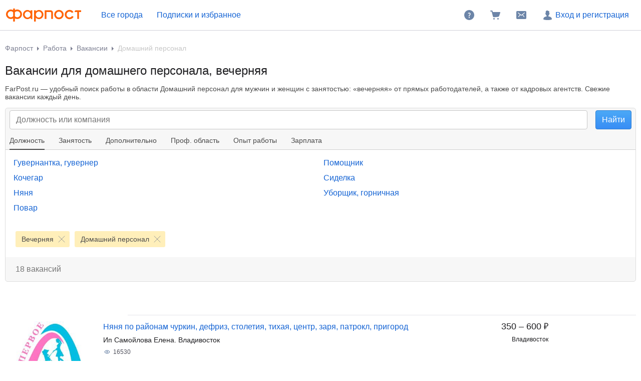

--- FILE ---
content_type: text/html; charset=windows-1251
request_url: https://www.farpost.ru/rabota/vacansii/?employment%5B%5D=evening&professionalArea=%D0%94%D0%BE%D0%BC%D0%B0%D1%88%D0%BD%D0%B8%D0%B9+%D0%BF%D0%B5%D1%80%D1%81%D0%BE%D0%BD%D0%B0%D0%BB
body_size: 23791
content:
<!DOCTYPE html>
<html lang="ru">
<head>
		<title>Работа для домашнего персонала — вакансии для домашнего персонала, вечерняя | ФарПост</title>

<meta charset="windows-1251" />
<meta name="SKYPE_TOOLBAR" content="SKYPE_TOOLBAR_PARSER_COMPATIBLE" />

<meta http-equiv="x-dns-prefetch-control" content="on">

	<link rel="dns-prefetch" href="https://static.baza.farpost.ru">

	<meta name="description" content="FarPost.ru поможет в поиске работы домашнему персоналу, вечерняя. Удобная фильтрация, обширная база объявлений, ежедневные обновления &mdash; вы точно не останетесь без &#128188; работы."/>


       <meta name="candy.config" content="{&quot;geoc&quot;:null,&quot;geor&quot;:null}"/>


	<link rel="stylesheet" href="https://www.farpost.ru/resources/assets/tokens_fp.cc23c514069e4f191ad6.css" type="text/css" charset="UTF-8"/>
	<link rel="stylesheet" href="https://www.farpost.ru/resources/assets/common-critical_dk_fp.d79fb7e66200118c0f57.css" type="text/css" charset="UTF-8"/>
	<link rel="stylesheet" href="https://www.farpost.ru/resources/assets/bzr-map-critical.9ebd79e1de802ce11ad1.css" type="text/css" charset="UTF-8"/>

	<script type="application/javascript" nonce="290842801a81c4c2d8a5ff77df5cb218">
		if (!window.ajae) {
			var ajae = {};
		}

		if(function(o){var a="ajae",e=0;window.onerror=function(n,w,r,i,t){window.console&&console.error(n,w,r,i,t),void 0!==o&&(o.setItem(a,++e),o.setItem(a+e,[n,w,r,i,t&&t.stack||""].join(" #! "))),window.ajaeData||(window.ajaeData=[]),window.ajaeData[window.ajaeData.length]=[n,w,r,i,t]}}(window.localStorage),window.bazaDomReady||window.baza){if(!window.onerror)throw new Error("Recurcive html load");window.onerror("Recurcive html load",document.location.href,0,0,new Error),window.ajae&&(ajae.brokenPage=!0)}	</script>

<script nonce="290842801a81c4c2d8a5ff77df5cb218">
	if (!window.jQuery) {
		window.__loadJquery__ = false;
		var bazaDomReady={readyCalls:[],lib:[]},$=function(){"use strict";var e,n,a,o="undefined"!=typeof window&&window.document,r=!o;function d(e){var n;for(n=0;n<e.length;n+=1)try{e[n](jQuery)}catch(e){window.console&&console.log(e),window.onerror&&window.onerror(e.message,e.fileName,e.lineNumber,e.columnNumber,e)}}function t(){if(!r)if(r=!0,a&&clearInterval(a),window.__loadJquery__&&window.requirejs)requirejs(["jquery"],(function(e){window.$=window.jQuery=e;var n=bazaDomReady.readyCalls;bazaDomReady.readyCalls=[],d(n)}));else{if(!window.jQuery)throw new Error("jQuery is not loaded");var e=bazaDomReady.readyCalls;bazaDomReady.readyCalls=[],d(e)}}if(o){if(document.addEventListener)document.addEventListener("DOMContentLoaded",t,!1),window.addEventListener("load",t,!1);else if(window.attachEvent){window.attachEvent("onload",t),n=document.createElement("div");try{e=null===window.frameElement}catch(e){}n.doScroll&&e&&window.external&&(a=setInterval((function(){try{n.doScroll(),t()}catch(e){}}),30))}"complete"===document.readyState&&t()}return function e(n){return bazaDomReady.readyCalls.push(n),e}}();	}

	window.__require_baseUrl__ = 'https://www.farpost.ru/resources/';
</script>


	<meta property="og:title" content="Работа для домашнего персонала — вакансии для домашнего персонала, вечерняя | ФарПост"/>

	<meta property="og:description" content="FarPost.ru поможет в поиске работы домашнему персоналу, вечерняя. Удобная фильтрация, обширная база объявлений, ежедневные обновления &mdash; вы точно не останетесь без &#128188; работы."/>

	<meta property="og:url" content="https://www.farpost.ru/rabota/vacansii/?employment%5B%5D=evening&professionalArea=%D0%94%D0%BE%D0%BC%D0%B0%D1%88%D0%BD%D0%B8%D0%B9+%D0%BF%D0%B5%D1%80%D1%81%D0%BE%D0%BD%D0%B0%D0%BB"/>

	<meta property="og:site_name" content="FarPost.ru"/>

	<meta property="og:image" content="https://www.farpost.ru/resources/img/apple-touch-icon/apple-touch-icon.png"/>
	<meta property="og:image:secure_url" content="https://www.farpost.ru/resources/img/apple-touch-icon/apple-touch-icon.png"/>
	<meta property="twitter:image" content="https://www.farpost.ru/resources/img/apple-touch-icon/apple-touch-icon.png"/>
	<link rel="image_src" href="https://www.farpost.ru/resources/img/apple-touch-icon/apple-touch-icon.png"/>

	<meta property="og:type" content="website"/>

	<link rel="search" type="application/opensearchdescription+xml" title="farpost.ru" href="//www.farpost.ru/search.xml" />





<link rel="prefetch" href="https://www.farpost.ru/resources/img/ajax-bar.gif" as="image" crossorigin="use-credentials">

		<link rel="shortcut icon" href="/favicon.ico" type="image/x-icon"/>
	<link rel="icon" href="/favicon.svg" type="image/svg+xml"/>
	<link rel="icon" type="image/png" sizes="120x120" href="/favicon.png"/>
</head>

<body  class="fixed1280 desktop no-touch" data-cookie-host=".farpost.ru" data-dir-id="49" data-city-id="0" data-page-name="viewdir" data-reqsig="3b2e1161fe3c89b82c70f76a05999267" data-encoding-config="{&quot;*&quot;:&quot;utf8&quot;}" data-lemma-join-format="with-delimiter" data-url-array-format="brackets">
	
			
		
					
<noscript>
	
	<link rel="stylesheet" href="https://www.farpost.ru/resources/assets/noscript.cd9c1954a1f03a59dfff.css" type="text/css" />

</noscript>

<header class="bzr-header personalTopNav -anonym">
	<div class="bzr-header-inner">
		<div class="bzr-header-inner__items">
							<a class="bzr-header-inner__logotype-container js-show-additional-navigation"
				   data-dummy-click="{&quot;action&quot;:&quot;AnyPage_Header_LogoClick&quot;}"
				   href="/"
				>
					<img src="https://www.farpost.ru/resources/img/theme/default/logo-FP-basic.svg" class="site-logotype" loading="lazy" fetchpriority="low" alt="Farpost"/>
				</a>
			
												
<noscript>
	<a href="https://www.farpost.ru/geo/nav/city" class="cityPop city view-dir-context  bzr-header-inner__button link-styled bzr-menu__city_select">
		Все города	</a>
	<style>
		#cityNavigator_697ebbdad2537{display: none !important;}
	</style>
</noscript>

<button id="cityNavigator_697ebbdad2537" data-href="https://www.farpost.ru/geo/nav/city" type="button" class="cityPop city view-dir-context  bzr-header-inner__button link-styled bzr-menu__city_select" data-user-city-id="0" data-user-city-name="Все города" data-geo-path="disabled" data-remove-parameters="isAgency,district,agentType">
	Все города</button>

			<script type='text/javascript' nonce="290842801a81c4c2d8a5ff77df5cb218">
		$(function () { (self.webpackChunk=self.webpackChunk||[]).push([[27981],{22475:function(e,n,t){var a=t(22517),i=t(93421),o=t(7008);a._((function(){var e,n,a,c,s,u;return o._(this,(function(o){switch(o.label){case 0:return e={"buttonId":"cityNavigator_697ebbdad2537","options":{"requestParams":{"return":null,"city":null},"allowAllCities":true,"allowWholeRegion":true,"selectedGeo":{"city":0,"region":0,"federalDistrict":0,"country":0},"initialValue":null,"urlTemplateSaveCity":"\/set\/city\/cityIdValue"}},n=e.options,a=e.buttonId,[4,Promise.all([Promise.all([t.e(75708),t.e(86311),t.e(45217),t.e(29790),t.e(30556),t.e(22937),t.e(7961),t.e(26762)]).then(t.bind(t,4381)).then((e=>e.default||e))])];case 1:return c=i._.apply(void 0,[o.sent(),1]),s=c[0],u=document.querySelector("#".concat(a)),n.defaultCallbackCityClick=function(e){e&&e.disappear&&e.disappear(),u.matches(".js-main-page-choose-dummy")&&baza.dummyStatistics("main-page-geo-choose","select-from-modal")},s.initDesktop($(u),n,(function(){return baza.eventManager.fire("select-city-popup-open")})),[2]}}))}))(),delete t.c[e.id]},46720:function(e){"use strict";e.exports=window.BzrAppConfig}},function(e){e.O(0,[75708],(function(){return e(e.s=22475)})),e.O()}]); 
 });
	</script>							
												<noindex>
						<a class="bzr-header-inner__button bookmarks personalNavLoader" href="#" data-href="/personal/nav" data-mode="col2">
							<span>Подписки и избранное</span>
						</a>
					</noindex>
									</div>
		<div class="bzr-header-inner__items">
			
							<noindex>
					<a rel="nofollow" class="bzr-header-inner__button" href="/help/">
						<svg  width="24" height="24" class="bzr-header-inner__button-icon"><use  href="/resources/img/svg/sprites/farpost.svg#QuestionFilled-24" xlink:href="/resources/img/svg/sprites/farpost.svg#QuestionFilled-24"></use></svg>					</a>
				</noindex>
			
			
<a class="nav-cart bzr-header-inner__button"
	data-count="0"
	href="/cart"
	data-dummy-click="{&quot;action&quot;:&quot;AnyPage_Header_CartClick&quot;}"
	rel="nofollow"
>
	<svg  width="24" height="24" class="bzr-header-inner__button-icon"><use  href="/resources/img/svg/sprites/farpost.svg#ShoppingCartFilled-24" xlink:href="/resources/img/svg/sprites/farpost.svg#ShoppingCartFilled-24"></use></svg>
	</a>

			
				<a
		tabindex="0"
		data-name="notifications-and-dialogs"
		data-dummy-click="{&quot;action&quot;:&quot;header_open_messages&quot;}"
		rel="nofollow"
		data-href='/personal/messaging-modal'		class="bzr-header-inner__button personalNavLoader" title=""
	>
		<svg  width="24" height="24" class="bzr-header-inner__button-icon"><use  href="/resources/img/svg/sprites/farpost.svg#Envelope-24" xlink:href="/resources/img/svg/sprites/farpost.svg#Envelope-24"></use></svg>
		<span class="notifications-badge" style="display: none;"></span>
	</a>

							<noindex>
					<a rel="nofollow" class="bzr-header-inner__button bzr-header-inner__button_login  with-modal-popup1" href="https://www.farpost.ru/sign?return=%2Frabota%2Fvacansii%2F%3Femployment%255B%255D%3Devening%26professionalArea%3D%25D0%2594%25D0%25BE%25D0%25BC%25D0%25B0%25D1%2588%25D0%25BD%25D0%25B8%25D0%25B9%2B%25D0%25BF%25D0%25B5%25D1%2580%25D1%2581%25D0%25BE%25D0%25BD%25D0%25B0%25D0%25BB">
						<svg  width="24" height="24" class="bzr-header-inner__button-icon"><use  href="/resources/img/svg/sprites/farpost.svg#User-24" xlink:href="/resources/img/svg/sprites/farpost.svg#User-24"></use></svg>						Вход и регистрация
					</a>
				</noindex>
				</div>
</header>


<div class="menuSep">&nbsp;</div>
		
	
	<div id="outerLayout">
		


				
	

	<div id="breadcrumbs_placeholder" class="site-content-container breadcrumbs-container">
	<div id="breadcrumbs" class="breadcrumbs">
	<ol itemscope itemtype="http://schema.org/BreadcrumbList">
			<li itemprop="itemListElement" itemscope itemtype="http://schema.org/ListItem">
					<a itemprop="item" class="auto-shy" href="https://www.farpost.ru/" data-dummy-click="{&quot;action&quot;:&quot;breadcrumb-home&quot;}">
							<span itemprop="name">Фарпост</span>
					</a>
				<meta itemprop="position" content="1"/>
	</li>
	<li itemprop="itemListElement" itemscope itemtype="http://schema.org/ListItem">
					<a itemprop="item" class="auto-shy" href="https://www.farpost.ru/rabota/" data-dummy-click="{&quot;action&quot;:&quot;breadcrumb&quot;,&quot;payload&quot;:{&quot;keyName&quot;:&quot;dir_1_id8&quot;}}">
							<span itemprop="name">Работа</span>
					</a>
				<meta itemprop="position" content="2"/>
	</li>
	<li itemprop="itemListElement" itemscope itemtype="http://schema.org/ListItem">
					<a itemprop="item" class="auto-shy" role="sync" href="https://www.farpost.ru/rabota/vacansii/" data-dummy-click="{&quot;action&quot;:&quot;breadcrumb&quot;,&quot;payload&quot;:{&quot;keyName&quot;:&quot;dir_2_id49&quot;}}">
							<span itemprop="name">Вакансии</span>
					</a>
				<meta itemprop="position" content="3"/>
	</li>
	<li itemprop="itemListElement" itemscope itemtype="http://schema.org/ListItem">
									<span itemprop="name" class="auto-shy">Домашний персонал</span>
							<meta itemprop="position" content="4"/>
	</li>
	</ol>
</div>
	<script type="application/ld+json">{
    "@context": "https://schema.org",
    "@type": "BreadcrumbList",
    "itemListElement": [
        {
            "@type": "ListItem",
            "position": 1,
            "name": "\u0424\u0430\u0440\u043f\u043e\u0441\u0442",
            "item": "https://www.farpost.ru/"
        },
        {
            "@type": "ListItem",
            "position": 2,
            "name": "\u0420\u0430\u0431\u043e\u0442\u0430",
            "item": "https://www.farpost.ru/rabota/"
        },
        {
            "@type": "ListItem",
            "position": 3,
            "name": "\u0412\u0430\u043a\u0430\u043d\u0441\u0438\u0438",
            "item": "https://www.farpost.ru/rabota/vacansii/"
        },
        {
            "@type": "ListItem",
            "position": 4,
            "name": "\u0414\u043e\u043c\u0430\u0448\u043d\u0438\u0439 \u043f\u0435\u0440\u0441\u043e\u043d\u0430\u043b"
        }
    ]
}</script>
</div>


<div class='site-content-container viewport-padding'>
		
	
<form class="viewdir-form" method="GET" action="/rabota/vacansii/" id="filtersForm" accept-charset="UTF-8">
	
	<div class="viewdir-form__content">
		<div id="viewdirSearchForm" class="js-search-form">
			
			
			
					<div class="auto-shy" id="subject_placeholder">
				
			<h1 class="js-viewdir-subject">
											Вакансии для домашнего персонала, вечерняя					</h1>
	
			<div class='after_h1'><p class="clamp-text-block clamp-text-block_idle" data-clamp-length="250">FarPost.ru — удобный поиск работы в области Домашний персонал для мужчин и женщин с занятостью: «вечерняя» от прямых работодателей, а также от кадровых агентств. Свежие вакансии каждый день.</p></div>	
	<script type="application/json" id="ctr-viewdir-event">{"offset":0,"exactFeedCount":18,"directory":49,"city":0,"site":1,"url":"https:\/\/www.farpost.ru\/rabota\/vacansii\/?employment%5B%5D=evening&professionalArea=%D0%94%D0%BE%D0%BC%D0%B0%D1%88%D0%BD%D0%B8%D0%B9+%D0%BF%D0%B5%D1%80%D1%81%D0%BE%D0%BD%D0%B0%D0%BB","reqsig":"3b2e1161fe3c89b82c70f76a05999267","referrerReqsig":null,"filters":{"employment":["evening"],"professionalArea":"\u0414\u043e\u043c\u0430\u0448\u043d\u0438\u0439 \u043f\u0435\u0440\u0441\u043e\u043d\u0430\u043b"}}</script>

			</div>
		
							
				
<div class="tabsSearchForm viewport-padding-collapse">
						
<div class="bigSearchForm inTabs">
	<table cellpadding="0" cellspacing="0">
		<tr>
			<td>
				
				<div class="bzr-field" id="search-input-container">
										<input id="search" class="i bzr-field__text-input bzr-field__text-input_clearable" name="query" type="search" tabindex="1" data-dummy-click="{&quot;action&quot;:&quot;viewdir_page_click_search&quot;}" placeholder="Должность или компания" />
					<div style="display: none" class="bzr-field__clear js-clear-button">&nbsp;</div>

									</div>
			</td>
							<td class="cok">
					<input class="bzr-btn bzr-btn_size_l bzr-btn_style_info" type="submit" value="Найти"/>
				</td>
					</tr>
	</table>
</div>


							
<script type="text/javascript">
$(function () {
	var sources = ["\/backend\/search-support\/autocomplete.json?limit=10&dict=typeVacancy","\/backend\/search-support\/autocomplete.json?limit=10&dict=employerCompanyBrand"];
	var dictionaries = ["typeVacancy","employerCompanyBrand"];
	var mapLabelToDict = {};
	var prevRequests = [];

	$('.bigSearchForm input[name=query]')
		.addClass('lazyLoadAutocomplete')
		.data('autocompleteOptions', {
			source: function (params, complete) {
				prevRequests.map(function (jReq) {
					jReq.abort();
				});

				var requests = sources.map(function (source) {
					return $.get(source, {
						term: params.term
					});
				});

				prevRequests = requests;

				Promise.all(requests).then(function (results) {
					var mergedResults = results.reduce(function (result, nextResult, index) {
						nextResult.forEach(function (v) {
							if (v.label) {
								mapLabelToDict[v.label] = dictionaries[index];
							}
						});

						return result.concat(nextResult);
					}, []);

					complete(mergedResults);
				}).catch(baza.throwError);
			}
		})
		.on('autocompleteselect', function (e, data) {
			var selectedDict = mapLabelToDict[data.item.label];

			baza.dummy.send('auto-complete-source-dict', {
				dictName: selectedDict
			});

			mapLabelToDict = {};
		});
});
</script>
					
			
	
					<div class="tabFilters">
							
	<div class="js-title-unwrap title">
		<div class="js-title-unwrap-button title-unwrap-button link-with-arrow link-with-arrow_bottom">
			<div class="title-unwrap-button__text">Ещё</div>
		</div>

		<div class="titleInner">
														<a href="#"
				   class=""
				   data-has-value="0"
				   data-url-label="dolzhnost"
				   data-label="Должность"
				   				>
					<span>Должность</span>
					<i style="display: none">&nbsp;</i>				</a>
											<a href="#"
				   class=""
				   data-has-value="1"
				   data-url-label="zanjatost"
				   data-label="Занятость"
				   				>
					<span>Занятость</span>
					<i style="display: none">&nbsp;</i>				</a>
											<a href="#"
				   class=""
				   data-has-value="0"
				   data-url-label="dopolnitelno"
				   data-label="Дополнительно"
				   				>
					<span>Дополнительно</span>
					<i style="display: none">&nbsp;</i>				</a>
											<a href="#"
				   class=""
				   data-has-value="1"
				   data-url-label="prof.-oblast"
				   data-label="Проф. область"
				   				>
					<span>Проф. область</span>
					<i style="display: none">&nbsp;</i>				</a>
											<a href="#"
				   class=""
				   data-has-value="0"
				   data-url-label="opyt-raboty"
				   data-label="Опыт работы"
				   				>
					<span>Опыт работы</span>
					<i style="display: none">&nbsp;</i>				</a>
											<a href="#"
				   class=""
				   data-has-value="0"
				   data-url-label="zarplata"
				   data-label="Зарплата"
				   				>
					<span>Зарплата</span>
					<i style="display: none">&nbsp;</i>				</a>
			
			<div class="clear"></div>
		</div>
	</div>

<div class="filtersHolder">
	<div class="filters">
		
					
			<div class="fi fi_query"
			     data-type="lemma"
			     data-label="Должность"
			     style="display:none"			>
									<noscript>
						<h3>Должность</h3>
					</noscript>
				
									<div id="semanticSearchPlate_placeholder">
	</div>
<div  name="query" class="treeSelectControl js-viewdir-options-select-control" data-multi-select="no" id="query" data-name="query"><div class="items"><div class="options"><table class="itemsTableCol2"><tr><td class="col1"><div class="item"><a class="option" href="https://www.farpost.ru/rabota/vacansii/+/%D0%93%D1%83%D0%B2%D0%B5%D1%80%D0%BD%D0%B0%D0%BD%D1%82%D0%BA%D0%B0%2C+%D0%B3%D1%83%D0%B2%D0%B5%D1%80%D0%BD%D0%B5%D1%80/?employment%5B%5D=evening&professionalArea=%D0%94%D0%BE%D0%BC%D0%B0%D1%88%D0%BD%D0%B8%D0%B9+%D0%BF%D0%B5%D1%80%D1%81%D0%BE%D0%BD%D0%B0%D0%BB">Гувернантка, гувернер</a><small>2</small></div><div class="item"><a class="option" href="https://www.farpost.ru/rabota/vacansii/+/%D0%9A%D0%BE%D1%87%D0%B5%D0%B3%D0%B0%D1%80/?employment%5B%5D=evening&professionalArea=%D0%94%D0%BE%D0%BC%D0%B0%D1%88%D0%BD%D0%B8%D0%B9+%D0%BF%D0%B5%D1%80%D1%81%D0%BE%D0%BD%D0%B0%D0%BB">Кочегар</a><small>1</small></div><div class="item"><a class="option" href="https://www.farpost.ru/rabota/vacansii/+/%D0%9D%D1%8F%D0%BD%D1%8F/?employment%5B%5D=evening&professionalArea=%D0%94%D0%BE%D0%BC%D0%B0%D1%88%D0%BD%D0%B8%D0%B9+%D0%BF%D0%B5%D1%80%D1%81%D0%BE%D0%BD%D0%B0%D0%BB">Няня</a><small>9</small></div><div class="item"><a class="option" href="https://www.farpost.ru/rabota/vacansii/+/%D0%9F%D0%BE%D0%B2%D0%B0%D1%80/?employment%5B%5D=evening&professionalArea=%D0%94%D0%BE%D0%BC%D0%B0%D1%88%D0%BD%D0%B8%D0%B9+%D0%BF%D0%B5%D1%80%D1%81%D0%BE%D0%BD%D0%B0%D0%BB">Повар</a><small>1</small></div></td><td class="col2"><div class="item"><a class="option" href="https://www.farpost.ru/rabota/vacansii/+/%D0%9F%D0%BE%D0%BC%D0%BE%D1%89%D0%BD%D0%B8%D0%BA/?employment%5B%5D=evening&professionalArea=%D0%94%D0%BE%D0%BC%D0%B0%D1%88%D0%BD%D0%B8%D0%B9+%D0%BF%D0%B5%D1%80%D1%81%D0%BE%D0%BD%D0%B0%D0%BB">Помощник</a><small>2</small></div><div class="item"><a class="option" href="https://www.farpost.ru/rabota/vacansii/+/%D0%A1%D0%B8%D0%B4%D0%B5%D0%BB%D0%BA%D0%B0/?employment%5B%5D=evening&professionalArea=%D0%94%D0%BE%D0%BC%D0%B0%D1%88%D0%BD%D0%B8%D0%B9+%D0%BF%D0%B5%D1%80%D1%81%D0%BE%D0%BD%D0%B0%D0%BB">Сиделка</a><small>6</small></div><div class="item"><a class="option" href="https://www.farpost.ru/rabota/vacansii/+/%D0%A3%D0%B1%D0%BE%D1%80%D1%89%D0%B8%D0%BA%2C+%D0%B3%D0%BE%D1%80%D0%BD%D0%B8%D1%87%D0%BD%D0%B0%D1%8F/?employment%5B%5D=evening&professionalArea=%D0%94%D0%BE%D0%BC%D0%B0%D1%88%D0%BD%D0%B8%D0%B9+%D0%BF%D0%B5%D1%80%D1%81%D0%BE%D0%BD%D0%B0%D0%BB">Уборщик, горничная</a><small>1</small></div></td></tr></table></div></div></div>				
				<div class="clear">&nbsp;</div>

				
									
<div id="seeAlso_placeholder" class="seeAlso">
	</div>
												</div>

								
			<div class="fi fi_employment"
			     data-type=""
			     data-label="Занятость"
			     style="display:none"			>
									<noscript>
						<h3>Занятость</h3>
					</noscript>
				
									<div  name="employment" class="treeSelectControl js-viewdir-options-select-control" data-multi-select="yes" value="" id="employment" data-name="employment"><div class="items"><div class="options"><table class="itemsTableCol3"><tr><td class="col1"><div class="item"><a class="option" href="https://www.farpost.ru/rabota/vacansii/?employment%5B%5D=day&professionalArea=%D0%94%D0%BE%D0%BC%D0%B0%D1%88%D0%BD%D0%B8%D0%B9+%D0%BF%D0%B5%D1%80%D1%81%D0%BE%D0%BD%D0%B0%D0%BB" data-value="day">Дневная</a><small>97</small></div><div class="item selected"><a class="option" href="https://www.farpost.ru/rabota/vacansii/?employment%5B%5D=evening&professionalArea=%D0%94%D0%BE%D0%BC%D0%B0%D1%88%D0%BD%D0%B8%D0%B9+%D0%BF%D0%B5%D1%80%D1%81%D0%BE%D0%BD%D0%B0%D0%BB" data-value="evening">Вечерняя</a><small>18</small></div><div class="item"><a class="option" href="https://www.farpost.ru/rabota/vacansii/?employment%5B%5D=night&professionalArea=%D0%94%D0%BE%D0%BC%D0%B0%D1%88%D0%BD%D0%B8%D0%B9+%D0%BF%D0%B5%D1%80%D1%81%D0%BE%D0%BD%D0%B0%D0%BB" data-value="night">Ночная</a><small>16</small></div><div class="item"><a class="option" href="https://www.farpost.ru/rabota/vacansii/?employment%5B%5D=24hours&professionalArea=%D0%94%D0%BE%D0%BC%D0%B0%D1%88%D0%BD%D0%B8%D0%B9+%D0%BF%D0%B5%D1%80%D1%81%D0%BE%D0%BD%D0%B0%D0%BB" data-value="24hours">Посуточная</a><small>18</small></div></td><td class="col2"><div class="item"><a class="option" href="https://www.farpost.ru/rabota/vacansii/?employment%5B%5D=shift&professionalArea=%D0%94%D0%BE%D0%BC%D0%B0%D1%88%D0%BD%D0%B8%D0%B9+%D0%BF%D0%B5%D1%80%D1%81%D0%BE%D0%BD%D0%B0%D0%BB" data-value="shift">Посменная</a><small>37</small></div><div class="item"><a class="option" href="https://www.farpost.ru/rabota/vacansii/?employment%5B%5D=free&professionalArea=%D0%94%D0%BE%D0%BC%D0%B0%D1%88%D0%BD%D0%B8%D0%B9+%D0%BF%D0%B5%D1%80%D1%81%D0%BE%D0%BD%D0%B0%D0%BB" data-value="free">Подработка</a><small>30</small></div><div class="item"><a class="option" href="https://www.farpost.ru/rabota/vacansii/?employment%5B%5D=watch&professionalArea=%D0%94%D0%BE%D0%BC%D0%B0%D1%88%D0%BD%D0%B8%D0%B9+%D0%BF%D0%B5%D1%80%D1%81%D0%BE%D0%BD%D0%B0%D0%BB" data-value="watch">Вахта</a><small>19</small></div><div class="item"><a class="option" href="https://www.farpost.ru/rabota/vacansii/?employment%5B%5D=temporary&professionalArea=%D0%94%D0%BE%D0%BC%D0%B0%D1%88%D0%BD%D0%B8%D0%B9+%D0%BF%D0%B5%D1%80%D1%81%D0%BE%D0%BD%D0%B0%D0%BB" data-value="temporary">Временная работа</a><small>10</small></div></td><td class="col3"><div class="item"><a class="option" href="https://www.farpost.ru/rabota/vacansii/?employment%5B%5D=weekends&professionalArea=%D0%94%D0%BE%D0%BC%D0%B0%D1%88%D0%BD%D0%B8%D0%B9+%D0%BF%D0%B5%D1%80%D1%81%D0%BE%D0%BD%D0%B0%D0%BB" data-value="weekends">Работа по выходным</a><small>13</small></div><div class="item"><a class="option" href="https://www.farpost.ru/rabota/vacansii/?employment%5B%5D=part&professionalArea=%D0%94%D0%BE%D0%BC%D0%B0%D1%88%D0%BD%D0%B8%D0%B9+%D0%BF%D0%B5%D1%80%D1%81%D0%BE%D0%BD%D0%B0%D0%BB" data-value="part">Работа на неполный день</a><small>14</small></div></td></tr></table></div></div></div>				
				<div class="clear">&nbsp;</div>

				
							</div>

								
			<div class="fi fi_dopolnitelno group"
			     data-type=""
			     data-label="Дополнительно"
			     style="display:none"			>
				
										
	<div class="groupItem js-view-dir-filter fi_vacancyExtra">
					<h4>Дополнительно</h4>
				<div  name="vacancyExtra" class="treeSelectControl js-viewdir-options-select-control" data-multi-select="yes" id="vacancyExtra" data-name="vacancyExtra"><div class="items"><div class="options"><table class="itemsTableCol1"><tr><td class="col1"><div class="item"><a class="option" href="https://www.farpost.ru/rabota/vacansii/?employment%5B%5D=evening&professionalArea=%D0%94%D0%BE%D0%BC%D0%B0%D1%88%D0%BD%D0%B8%D0%B9+%D0%BF%D0%B5%D1%80%D1%81%D0%BE%D0%BD%D0%B0%D0%BB&vacancyExtra%5B%5D=for_handicapped" data-value="for_handicapped">Для инвалидов</a><small>5</small></div><div class="item"><a class="option" href="https://www.farpost.ru/rabota/vacansii/?employment%5B%5D=evening&professionalArea=%D0%94%D0%BE%D0%BC%D0%B0%D1%88%D0%BD%D0%B8%D0%B9+%D0%BF%D0%B5%D1%80%D1%81%D0%BE%D0%BD%D0%B0%D0%BB&vacancyExtra%5B%5D=daily_salary" data-value="daily_salary">С ежедневной оплатой</a><small>7</small></div><div class="item"><a class="option" href="https://www.farpost.ru/rabota/vacansii/?employment%5B%5D=evening&professionalArea=%D0%94%D0%BE%D0%BC%D0%B0%D1%88%D0%BD%D0%B8%D0%B9+%D0%BF%D0%B5%D1%80%D1%81%D0%BE%D0%BD%D0%B0%D0%BB&vacancyExtra%5B%5D=with_accommodation" data-value="with_accommodation">С проживанием</a><small>7</small></div></td></tr></table></div></div></div>	</div>
	
	<div class="groupItem js-view-dir-filter fi_education">
					<h4>Образование</h4>
				<div  name="education" class="treeSelectControl js-viewdir-options-select-control" data-multi-select="yes" id="education" data-name="education"><div class="items"><div class="options"><table class="itemsTableCol1"><tr><td class="col1"><div class="item"><a class="option" href="https://www.farpost.ru/rabota/vacansii/?education%5B%5D=middle-special&employment%5B%5D=evening&professionalArea=%D0%94%D0%BE%D0%BC%D0%B0%D1%88%D0%BD%D0%B8%D0%B9+%D0%BF%D0%B5%D1%80%D1%81%D0%BE%D0%BD%D0%B0%D0%BB" data-value="middle-special">Среднее профессиональное образование</a><small>2</small></div><div class="item"><a class="option" href="https://www.farpost.ru/rabota/vacansii/?education%5B%5D=middle&employment%5B%5D=evening&professionalArea=%D0%94%D0%BE%D0%BC%D0%B0%D1%88%D0%BD%D0%B8%D0%B9+%D0%BF%D0%B5%D1%80%D1%81%D0%BE%D0%BD%D0%B0%D0%BB" data-value="middle">Без высшего образования</a><small>8</small></div></td></tr></table></div></div></div>	</div>
	
	<div class="groupItem js-view-dir-filter fi_driverLicenseCategory last">
					<h4>Категория прав</h4>
				<div  name="driverLicenseCategory" class="treeSelectControl js-viewdir-options-select-control" data-multi-select="yes" id="driverLicenseCategory" data-name="driverLicenseCategory"><div class="items"><div class="options"><table class="itemsTableCol1"><tr><td class="col1"><div class="item"><a class="option" href="https://www.farpost.ru/rabota/vacansii/?driverLicenseCategory%5B%5D=B&employment%5B%5D=evening&professionalArea=%D0%94%D0%BE%D0%BC%D0%B0%D1%88%D0%BD%D0%B8%D0%B9+%D0%BF%D0%B5%D1%80%D1%81%D0%BE%D0%BD%D0%B0%D0%BB" data-value="B">Категория B</a><small>3</small></div></td></tr></table></div></div></div>	</div>
				
				<div class="clear">&nbsp;</div>

				
							</div>

								
			<div class="fi fi_professionalArea"
			     data-type=""
			     data-label="Профессиональная область"
			     style="display:none"			>
									<noscript>
						<h3>Проф. область</h3>
					</noscript>
				
									<div  name="professionalArea" class="treeSelectControl js-viewdir-options-select-control" data-multi-select="no" value="Домашний персонал" id="professionalArea" data-name="professionalArea"><div class="items"><div class="options"><table class="itemsTableCol2"><tr><td class="col1"><div class="item"><a class="option" href="https://www.farpost.ru/rabota/vacansii/?employment%5B%5D=evening&professionalArea=%D0%A0%D0%B0%D0%B1%D0%BE%D1%82%D0%B0+%D0%B4%D0%BB%D1%8F+%D1%81%D1%82%D1%83%D0%B4%D0%B5%D0%BD%D1%82%D0%BE%D0%B2">Работа для студентов</a><small>573</small></div><div class="item"><a class="option" href="https://www.farpost.ru/rabota/vacansii/?employment%5B%5D=evening&professionalArea=%D0%A0%D0%B0%D0%B1%D0%BE%D1%82%D0%B0+%D0%B4%D0%BB%D1%8F+%D1%88%D0%BA%D0%BE%D0%BB%D1%8C%D0%BD%D0%B8%D0%BA%D0%BE%D0%B2">Работа для школьников</a><small>75</small></div><div class="item"><a class="option" href="https://www.farpost.ru/rabota/vacansii/?employment%5B%5D=evening&professionalArea=%D0%A0%D0%B0%D0%B1%D0%BE%D1%82%D0%B0+%D0%B4%D0%BB%D1%8F+%D0%BF%D0%B5%D0%BD%D1%81%D0%B8%D0%BE%D0%BD%D0%B5%D1%80%D0%BE%D0%B2">Работа для пенсионеров</a><small>77</small></div><div class="item"><a class="option" href="https://www.farpost.ru/rabota/vacansii/?employment%5B%5D=evening&professionalArea=IT+-+%D0%A2%D0%B5%D0%BB%D0%B5%D0%BA%D0%BE%D0%BC">IT - Телеком</a><small>3</small></div><div class="item"><a class="option" href="https://www.farpost.ru/rabota/vacansii/?employment%5B%5D=evening&professionalArea=%D0%90%D0%B4%D0%BC%D0%B8%D0%BD%D0%B8%D1%81%D1%82%D1%80%D0%B0%D1%82%D0%B8%D0%B2%D0%BD%D1%8B%D0%B9+%D0%BF%D0%B5%D1%80%D1%81%D0%BE%D0%BD%D0%B0%D0%BB">Административный персонал</a><small>39</small></div><div class="item"><a class="option" href="https://www.farpost.ru/rabota/vacansii/?employment%5B%5D=evening&professionalArea=%D0%91%D0%B0%D0%BD%D0%BA%D0%B8+-+%D0%98%D0%BD%D0%B2%D0%B5%D1%81%D1%82%D0%B8%D1%86%D0%B8%D0%B8">Банки - Инвестиции</a><small>24</small></div><div class="item"><a class="option" href="https://www.farpost.ru/rabota/vacansii/?employment%5B%5D=evening&professionalArea=%D0%91%D1%83%D1%85%D0%B3%D0%B0%D0%BB%D1%82%D0%B5%D1%80%D0%B8%D1%8F+-+%D0%A4%D0%B8%D0%BD%D0%B0%D0%BD%D1%81%D1%8B">Бухгалтерия - Финансы</a><small>58</small></div><div class="item"><a class="option" href="https://www.farpost.ru/rabota/vacansii/?employment%5B%5D=evening&professionalArea=%D0%93%D0%BE%D1%81%D1%83%D0%B4%D0%B0%D1%80%D1%81%D1%82%D0%B2%D0%B5%D0%BD%D0%BD%D0%B0%D1%8F+%D1%81%D0%BB%D1%83%D0%B6%D0%B1%D0%B0+-+%D0%9D%D0%B5%D0%BA%D0%BE%D0%BC%D0%BC%D0%B5%D1%80%D1%87%D0%B5%D1%81%D0%BA%D0%B8%D0%B5+%D0%BE%D1%80%D0%B3%D0%B0%D0%BD%D0%B8%D0%B7%D0%B0%D1%86%D0%B8%D0%B8">Государственная служба - Некоммерческие организации</a><small>57</small></div><div class="item"><a class="option" href="https://www.farpost.ru/rabota/vacansii/?employment%5B%5D=evening&professionalArea=%D0%94%D0%B8%D0%B7%D0%B0%D0%B9%D0%BD+-+%D0%9F%D1%80%D0%BE%D0%B5%D0%BA%D1%82%D0%B8%D1%80%D0%BE%D0%B2%D0%B0%D0%BD%D0%B8%D0%B5+-+%D0%90%D1%80%D1%85%D0%B8%D1%82%D0%B5%D0%BA%D1%82%D1%83%D1%80%D0%B0">Дизайн - Проектирование - Архитектура</a><small>7</small></div><div class="item selected"><span  class="option">Домашний персонал</span><small>18</small></div><div class="item"><a class="option" href="https://www.farpost.ru/rabota/vacansii/?employment%5B%5D=evening&professionalArea=%D0%96%D0%9A%D0%A5">ЖКХ</a><small>9</small></div><div class="item"><a class="option" href="https://www.farpost.ru/rabota/vacansii/?employment%5B%5D=evening&professionalArea=%D0%9A%D0%B0%D0%B4%D1%80%D1%8B+-+%D0%A3%D0%BF%D1%80%D0%B0%D0%B2%D0%BB%D0%B5%D0%BD%D0%B8%D0%B5+%D0%BF%D0%B5%D1%80%D1%81%D0%BE%D0%BD%D0%B0%D0%BB%D0%BE%D0%BC+-+%D0%A2%D1%80%D0%B5%D0%BD%D0%B8%D0%BD%D0%B3%D0%B8">Кадры - Управление персоналом - Тренинги</a><small>1</small></div><div class="item"><a class="option" href="https://www.farpost.ru/rabota/vacansii/?employment%5B%5D=evening&professionalArea=%D0%9A%D1%83%D0%BB%D1%8C%D1%82%D1%83%D1%80%D0%B0+-+%D0%98%D1%81%D0%BA%D1%83%D1%81%D1%81%D1%82%D0%B2%D0%BE+-+%D0%A0%D0%B0%D0%B7%D0%B2%D0%BB%D0%B5%D1%87%D0%B5%D0%BD%D0%B8%D1%8F">Культура - Искусство - Развлечения</a><small>13</small></div><div class="item"><a class="option" href="https://www.farpost.ru/rabota/vacansii/?employment%5B%5D=evening&professionalArea=%D0%9B%D0%BE%D0%B3%D0%B8%D1%81%D1%82%D0%B8%D0%BA%D0%B0+-+%D0%92%D0%AD%D0%94+-+%D0%A1%D0%BA%D0%BB%D0%B0%D0%B4+-+%D0%A1%D0%BD%D0%B0%D0%B1%D0%B6%D0%B5%D0%BD%D0%B8%D0%B5">Логистика - ВЭД - Склад - Снабжение</a><small>211</small></div><div class="item"><a class="option" href="https://www.farpost.ru/rabota/vacansii/?employment%5B%5D=evening&professionalArea=%D0%9C%D0%B0%D1%80%D0%BA%D0%B5%D1%82%D0%B8%D0%BD%D0%B3+-+%D0%A0%D0%B5%D0%BA%D0%BB%D0%B0%D0%BC%D0%B0+-+PR">Маркетинг - Реклама - PR</a><small>30</small></div></td><td class="col2"><div class="item"><a class="option" href="https://www.farpost.ru/rabota/vacansii/?employment%5B%5D=evening&professionalArea=%D0%9C%D0%B5%D0%B4%D0%B8%D1%86%D0%B8%D0%BD%D0%B0+-+%D0%A4%D0%B0%D1%80%D0%BC%D0%B0%D1%86%D0%B5%D0%B2%D1%82%D0%B8%D0%BA%D0%B0+-+%D0%92%D0%B5%D1%82%D0%B5%D1%80%D0%B8%D0%BD%D0%B0%D1%80%D0%B8%D1%8F">Медицина - Фармацевтика - Ветеринария</a><small>47</small></div><div class="item"><a class="option" href="https://www.farpost.ru/rabota/vacansii/?employment%5B%5D=evening&professionalArea=%D0%9C%D0%BE%D1%80%D1%81%D0%BA%D0%BE%D0%B9+%D0%B8+%D1%80%D0%B5%D1%87%D0%BD%D0%BE%D0%B9+%D1%82%D1%80%D0%B0%D0%BD%D1%81%D0%BF%D0%BE%D1%80%D1%82">Морской и речной транспорт</a><small>4</small></div><div class="item"><a class="option" href="https://www.farpost.ru/rabota/vacansii/?employment%5B%5D=evening&professionalArea=%D0%9D%D0%B0%D0%B7%D0%B5%D0%BC%D0%BD%D1%8B%D0%B9+%D1%82%D1%80%D0%B0%D0%BD%D1%81%D0%BF%D0%BE%D1%80%D1%82+-+%D0%90%D0%B2%D1%82%D0%BE%D1%81%D0%B5%D1%80%D0%B2%D0%B8%D1%81">Наземный транспорт - Автосервис</a><small>263</small></div><div class="item"><a class="option" href="https://www.farpost.ru/rabota/vacansii/?employment%5B%5D=evening&professionalArea=%D0%9D%D0%B0%D1%83%D0%BA%D0%B0+-+%D0%9E%D0%B1%D1%80%D0%B0%D0%B7%D0%BE%D0%B2%D0%B0%D0%BD%D0%B8%D0%B5">Наука - Образование</a><small>18</small></div><div class="item"><a class="option" href="https://www.farpost.ru/rabota/vacansii/?employment%5B%5D=evening&professionalArea=%D0%9E%D1%85%D1%80%D0%B0%D0%BD%D0%B0+-+%D0%91%D0%B5%D0%B7%D0%BE%D0%BF%D0%B0%D1%81%D0%BD%D0%BE%D1%81%D1%82%D1%8C">Охрана - Безопасность</a><small>43</small></div><div class="item"><a class="option" href="https://www.farpost.ru/rabota/vacansii/?employment%5B%5D=evening&professionalArea=%D0%9F%D1%80%D0%BE%D0%B4%D0%B0%D0%B6%D0%B8+-+%D0%A1%D0%BE%D0%BF%D1%80%D0%BE%D0%B2%D0%BE%D0%B6%D0%B4%D0%B5%D0%BD%D0%B8%D0%B5">Продажи - Сопровождение</a><small>154</small></div><div class="item"><a class="option" href="https://www.farpost.ru/rabota/vacansii/?employment%5B%5D=evening&professionalArea=%D0%9F%D1%80%D0%BE%D0%BC%D1%8B%D1%88%D0%BB%D0%B5%D0%BD%D0%BD%D0%BE%D1%81%D1%82%D1%8C+-+%D0%9F%D1%80%D0%BE%D0%B8%D0%B7%D0%B2%D0%BE%D0%B4%D1%81%D1%82%D0%B2%D0%BE+-+%D0%A1%D1%8B%D1%80%D1%8C%D0%B5">Промышленность - Производство - Сырье</a><small>55</small></div><div class="item"><a class="option" href="https://www.farpost.ru/rabota/vacansii/?employment%5B%5D=evening&professionalArea=%D0%A1%D0%9C%D0%98+-+%D0%98%D0%B7%D0%B4%D0%B0%D1%82%D0%B5%D0%BB%D1%8C%D1%81%D1%82%D0%B2%D0%B0+-+%D0%9F%D0%BE%D0%BB%D0%B8%D0%B3%D1%80%D0%B0%D1%84%D0%B8%D1%8F">СМИ - Издательства - Полиграфия</a><small>1</small></div><div class="item"><a class="option" href="https://www.farpost.ru/rabota/vacansii/?employment%5B%5D=evening&professionalArea=%D0%A1%D0%B5%D0%BB%D1%8C%D1%81%D0%BA%D0%BE%D0%B5+%D1%85%D0%BE%D0%B7%D1%8F%D0%B9%D1%81%D1%82%D0%B2%D0%BE">Сельское хозяйство</a><small>3</small></div><div class="item"><a class="option" href="https://www.farpost.ru/rabota/vacansii/?employment%5B%5D=evening&professionalArea=%D0%A1%D0%BF%D0%BE%D1%80%D1%82+-+%D0%9A%D1%80%D0%B0%D1%81%D0%BE%D1%82%D0%B0">Спорт - Красота</a><small>42</small></div><div class="item"><a class="option" href="https://www.farpost.ru/rabota/vacansii/?employment%5B%5D=evening&professionalArea=%D0%A1%D1%82%D1%80%D0%BE%D0%B8%D1%82%D0%B5%D0%BB%D1%8C%D1%81%D1%82%D0%B2%D0%BE+-+%D0%A0%D0%B5%D0%BC%D0%BE%D0%BD%D1%82">Строительство - Ремонт</a><small>94</small></div><div class="item"><a class="option" href="https://www.farpost.ru/rabota/vacansii/?employment%5B%5D=evening&professionalArea=%D0%A2%D0%BE%D0%BF-%D0%BC%D0%B5%D0%BD%D0%B5%D0%B4%D0%B6%D0%BC%D0%B5%D0%BD%D1%82">Топ-менеджмент</a><small>10</small></div><div class="item"><a class="option" href="https://www.farpost.ru/rabota/vacansii/?employment%5B%5D=evening&professionalArea=%D0%A2%D1%83%D1%80%D0%B8%D0%B7%D0%BC+-+%D0%93%D0%BE%D1%81%D1%82%D0%B8%D0%BD%D0%B8%D1%87%D0%BD%D1%8B%D0%B9+%D0%B1%D0%B8%D0%B7%D0%BD%D0%B5%D1%81+-+%D0%9E%D0%B1%D1%89%D0%B5%D0%BF%D0%B8%D1%82">Туризм - Гостиничный бизнес - Общепит</a><small>255</small></div><div class="item"><a class="option" href="https://www.farpost.ru/rabota/vacansii/?employment%5B%5D=evening&professionalArea=%D0%A3%D1%81%D0%BB%D1%83%D0%B3%D0%B8+-+%D0%9F%D1%80%D0%BE%D1%87%D0%B5%D0%B5">Услуги - Прочее</a><small>146</small></div><div class="item"><a class="option" href="https://www.farpost.ru/rabota/vacansii/?employment%5B%5D=evening&professionalArea=%D0%AE%D1%80%D0%B8%D1%81%D0%BF%D1%80%D1%83%D0%B4%D0%B5%D0%BD%D1%86%D0%B8%D1%8F">Юриспруденция</a><small>1</small></div></td></tr></table></div></div></div>				
				<div class="clear">&nbsp;</div>

				
							</div>

								
			<div class="fi fi_experience"
			     data-type=""
			     data-label="Опыт работы"
			     style="display:none"			>
									<noscript>
						<h3>Опыт работы</h3>
					</noscript>
				
									<div  name="experience" class="treeSelectControl js-viewdir-options-select-control" data-multi-select="yes" id="experience" data-name="experience"><div class="items"><div class="options"><table class="itemsTableCol1"><tr><td class="col1"><div class="item"><a class="option" href="https://www.farpost.ru/rabota/vacansii/?employment%5B%5D=evening&experience%5B%5D=no&professionalArea=%D0%94%D0%BE%D0%BC%D0%B0%D1%88%D0%BD%D0%B8%D0%B9+%D0%BF%D0%B5%D1%80%D1%81%D0%BE%D0%BD%D0%B0%D0%BB" data-value="no">Без опыта</a><small>10</small></div><div class="item"><a class="option" href="https://www.farpost.ru/rabota/vacansii/?employment%5B%5D=evening&experience%5B%5D=1-3&professionalArea=%D0%94%D0%BE%D0%BC%D0%B0%D1%88%D0%BD%D0%B8%D0%B9+%D0%BF%D0%B5%D1%80%D1%81%D0%BE%D0%BD%D0%B0%D0%BB" data-value="1-3">1-3 года</a><small>3</small></div></td></tr></table></div></div></div>				
				<div class="clear">&nbsp;</div>

				
							</div>

								
			<div class="fi fi_salaryMin"
			     data-type=""
			     data-label="Зарплата"
			     style="display:none"			>
									<noscript>
						<h3>Зарплата</h3>
					</noscript>
				
									

<div class="baza-range-control nowrap " data-name="salaryMin" >
			не менее&nbsp;		<input  name="salaryMin_min" class="rangeInput" type="text" role="min-value" data-mask-format="number" id="salaryMin_min"/>	
	
	<span class="rageSep">р.</span>

	<input type="submit" value="OK" class="rageSubmit"/>
</div>

	<script type='text/javascript' nonce="290842801a81c4c2d8a5ff77df5cb218">
		$(function () { (self.webpackChunk=self.webpackChunk||[]).push([[800],{76611:function(n,a,e){var t=e(22517),c=e(93421),u=e(7008);t._((function(){var n,a,t,r,o,i,l,s,d,f;return u._(this,(function(u){switch(u.label){case 0:return n={"maskFormat":"number","minControlId":"salaryMin_min","maxControlId":"salaryMin_max","fractionDigits":0,"minBoundary":0,"maxBoundary":null},a=n.maskFormat,t=n.minControlId,r=n.maxControlId,o=n.fractionDigits,i=n.minBoundary,l=n.maxBoundary,a?[4,Promise.all([Promise.all([e.e(75708),e.e(17993),e.e(5143)]).then(e.bind(e,5143)).then((n=>n.default||n))])]:[3,2];case 1:switch(s=c._.apply(void 0,[u.sent(),1]),d=s[0],f=document.querySelectorAll("#".concat(t,", #").concat(r)),a){case"number":f.forEach((function(n){var a=d.applyNumberMask(n,o,i,l);$(n).on("mask-value-change",(function(){d.updateMaskedInput(a)}))}));break;case"price":f.forEach((function(n){var a=d.applyPriceMask(n);$(n).on("mask-value-change",(function(){d.updateMaskedInput(a)}))}))}u.label=2;case 2:return[2]}}))}))(),delete e.c[n.id]}},function(n){n.O(0,[75708],(function(){return n(n.s=76611)})),n.O()}]); 
 });
	</script>				
				<div class="clear">&nbsp;</div>

				
							</div>

						</div>

	

<div class="bzr-viewdir-status__selected_filters_wrapper">
	<div class="viewdir-selected-filters">
		<div class="viewdir-selected-filters__list"></div>
	</div>

	<div class="bzr-viewdir-status bzr-viewdir-status__stick bzr-viewdir-status_purpose_subscription bzr-viewdir-status_static js-filters-bottom">
		<div class="bzr-viewdir-status__info" data-dummy-click="{&quot;action&quot;:&quot;viewdir_status_stick_up_arrow&quot;}">
			<i class="bzr-ico__scroll_top"></i>
		</div>

		<div class="item bzr-viewdir-status__sub-button">
			<div class="bzr-viewdir-status__subscription">
				
<div class="item savedSearch bzr-viewdir-status__saved-search-container js-saved-search-plate">
	<button id="savedSearch697ebbdab4aa5" class="bzr-viewdir__save_search saveSearch saveSearch_disallowed" data-action="save-search" type="button" disabled="disabled">
	Подписаться</button>

	<script type='text/javascript' nonce="290842801a81c4c2d8a5ff77df5cb218">
		$(function () { (self.webpackChunk=self.webpackChunk||[]).push([[62053],{30148:function(n,e,t){var u=t(22517),i=t(93421),o=t(7008);u._((function(){var n,e,u,r,s;return o._(this,(function(o){switch(o.label){case 0:return[4,Promise.all([Promise.all([t.e(75708),t.e(90798),t.e(29981)]).then(t.bind(t,29981)).then((n=>n.default||n))])];case 1:return n=i._.apply(void 0,[o.sent(),1]),e=n[0],u={"config":{"buttonId":"savedSearch697ebbdab4aa5","subscriptionId":null,"label":"Подписаться","labelSubscribed":"Вы подписаны","cssClass":"bzr-viewdir__save_search","cssClassSubscribed":"bzr-viewdir__search_saved","searchUrl":"https:\/\/www.farpost.ru\/rabota\/vacansii\/?employment%5B%5D=evening&professionalArea=%D0%94%D0%BE%D0%BC%D0%B0%D1%88%D0%BD%D0%B8%D0%B9+%D0%BF%D0%B5%D1%80%D1%81%D0%BE%D0%BD%D0%B0%D0%BB","disabled":false,"disallowed":true,"watchViewDir":true},"dummyContext":"viewdir"},r=u.config,s=u.dummyContext,e(r,{dummyContext:s}),[2]}}))}))(),delete t.c[n.id]},91210:function(n){"use strict";n.exports=null},46720:function(n){"use strict";n.exports=window.BzrAppConfig}},function(n){n.O(0,[75708],(function(){return n(n.s=30148)})),n.O()}]); 
 });
	</script></div>

				
	<span id="itemsCount_placeholder" class="item itemsCount" data-count="18" data-count-with-not-exact="18">
		
					<span>
				<strong>18 вакансий</strong>
			</span>
			</span>
			</div>
		</div>
	</div>
</div>
</div>
					</div>

		<div class="clear">&nbsp;</div>

		<script type="text/javascript">
			$(function () {
				baza.filters.init(
					false,
				);
			});
		</script>
	
	</div>


<div id="query_control_placeholder">
	</div>


				
										</div>
								<script type='text/javascript'>!function () {
	try {
		var qsa = document.querySelectorAll.bind(document),
			m = /\btab=([^&]+)/.exec(location.hash),
			t = qsa('.tabFilters .titleInner > a'),
			f = qsa('.tabFilters .filters > .fi'),
			e, si, ti, ei = -1, ni;
		for (var i = 0; i < t.length; i++) {
			e = (t[i].style.display !== 'none');
			if (e && ei < 0) ei = i;
			if (e && m && t[i].getAttribute('data-url-label') === m[1]) ti = i;
			if (/\bselected\b/.test(t[i].className)) si = i;
		}
		ni = ti || ei;
		if (ni >= 0 && ni !== si) {
			if (si) t[si].className = t[si].className.replace('selected', '');
			if (si) f[si].style.display = 'none';
			t[ni].className += ' selected';
			f[ni].style.display = '';
			if (t[ni].offsetTop > 0) {
				var qs = document.querySelector.bind(document),
					w = qs('.js-title-unwrap'),
					b = qs('.js-title-unwrap-button');
				w.className += ' title-wrap-class';
				b.className += ' link-with-arrow_top';
			}
		}
	} catch (e) {
	}
}();
</script>
		
		<div class="js-viewdir-filters-block" data-feed-visible="1">
			<div class="filtersStatus viewport-padding-collapse"><div class="filtersStatus_rightCol"></div></div>		</div>

		<div class="view-dir-feed" data-feed-visible="1">
			<div id="bulletins" >
				
				
				<div class='back-page' style="display: none">
		<a href="/rabota/vacansii/?employment%5B%5D=evening&professionalArea=%D0%94%D0%BE%D0%BC%D0%B0%D1%88%D0%BD%D0%B8%D0%B9+%D0%BF%D0%B5%D1%80%D1%81%D0%BE%D0%BD%D0%B0%D0%BB" class='button back' >&larr;&nbsp;Назад</a>
		<a href="/rabota/vacansii/?employment%5B%5D=evening&professionalArea=%D0%94%D0%BE%D0%BC%D0%B0%D1%88%D0%BD%D0%B8%D0%B9+%D0%BF%D0%B5%D1%80%D1%81%D0%BE%D0%BD%D0%B0%D0%BB" class='button' style="display:none">На первую</a>
</div>
				
		
				
	
								<table  class="viewdirBulletinTable pageableContent" data-page="1">
													<tbody class="native"><tr><td colspan='1' class="content placeYourHere stick-invitation-row stickInvitationStub stick-invitation-row_hidden"></td></tr><tr  data-source=actual class='bull-list-item-js -exact' data-doc-id='12070119415'><td><div data-bulletin-id="120701194" class="bull-item bull-item_inline"><div class="bull-item__content-wrapper"><a name="120701194"></a><div class="bull-item__cell bull-item__image-cell"><img  class="bull-image-preloader" src="https://static.baza.farpost.ru/farpost_company/1718338059430_block" srcset="https://static.baza.farpost.ru/farpost_company/1718338059430_brief2x 2x" loading="lazy" alt="Няня. Ип Самойлова Елена. Владивосток фото" width="135" height="135" /></div><div class="descriptionCell bull-item__cell bull-item__description-cell"><div class="bull-item__price-info-container"><div class="bull-item__price-block"><div class="priceCell price-block"><div class="price-block__final-price finalPrice" data-price="350&nbsp;&ndash; 600<i class='currency currency__rub'>&#8381;</i>"><div class="price-block__price" data-role="price">350&nbsp;&ndash; 600<i class='currency currency__rub'>&#8381;</i></div></div></div></div><div class="bull-item__delivery-block-container"><div class="bull-item__delivery-block"><div class="bull-delivery bull-delivery_city"><span class="bull-delivery__city">Владивосток</span></div></div></div></div><div class="bull-item__description"><div class="bull-item__subject-container"><a  class="bulletinLink bull-item__self-link auto-shy" data-role="bulletin-link" href="/vladivostok/rabota/vacansii/njanja-po-rajonam-churkin-defriz-stoletija-tihaja-centr-zarja-patrokl-prigorod-120701194.html">Няня по районам чуркин, дефриз, столетия, тихая, центр, заря, патрокл, пригород</a></div><div class="bull-item__annotation"><div class="bull-item__annotation-row">Ип Самойлова Елена. Владивосток</div></div></div><div class="bull-item__bull-info-container"><div class="bull-item-info"><div class="bull-item-info__content"><div class="bull-item-info__row ellipsis-text"><div class="ellipsis-text__right-side"><div class="bull-item-info__value"><span  class="views nano-eye-text" title="Количество просмотров"><svg  width="16" height="16" class="nano-eye-text__icon"><use  href="/resources/img/svg/sprites/brief.svg#Eye-16" xlink:href="/resources/img/svg/sprites/brief.svg#Eye-16"></use></svg>16530</span></div></div></div></div></div></div></div><div class="bull-item__cell bull-item__right-additional-block"><div class="bull-item__additional-info-cell"></div><div class="bull-item__action-cell"></div></div></div></div></td></tr><tr  data-source=actual class='bull-list-item-js -exact' data-doc-id='13342625815'><td><div data-bulletin-id="133426258" class="bull-item bull-item_inline"><div class="bull-item__content-wrapper"><a name="133426258"></a><div class="bull-item__cell bull-item__image-cell"></div><div class="descriptionCell bull-item__cell bull-item__description-cell"><div class="bull-item__price-info-container"><div class="bull-item__price-block"><div class="priceCell price-block"><div class="price-block__final-price finalPrice" data-price="от 400<i class='currency currency__rub'>&#8381;</i>"><div class="price-block__price" data-role="price">от 400<i class='currency currency__rub'>&#8381;</i></div></div></div></div><div class="bull-item__delivery-block-container"><div class="bull-item__delivery-block"><div class="bull-delivery bull-delivery_city"><span class="bull-delivery__city">Находка</span></div></div></div></div><div class="bull-item__description"><div class="bull-item__subject-container"><a  class="bulletinLink bull-item__self-link auto-shy" data-role="bulletin-link" href="/nakhodka/rabota/vacansii/njanja-133426258.html">Няня</a></div><div class="bull-item__annotation"><div class="bull-item__annotation-row">Домашний персонал. Проспект Северный 14</div></div></div><div class="bull-item__bull-info-container"><div class="bull-item-info"><div class="bull-item-info__content"><div class="bull-item-info__row ellipsis-text"><div class="ellipsis-text__right-side"><div class="bull-item-info__value"><div class="date">30 января</div></div><div class="bull-item-info__value"><span  class="views nano-eye-text" title="Количество просмотров"><svg  width="16" height="16" class="nano-eye-text__icon"><use  href="/resources/img/svg/sprites/brief.svg#Eye-16" xlink:href="/resources/img/svg/sprites/brief.svg#Eye-16"></use></svg>157</span></div></div></div></div></div></div><div class="map-highlight bull-item__inherit-bg"><a href="#" data-geo="42.840098, 132.880130" class="map-highlight__text"></a></div></div><div class="bull-item__cell bull-item__right-additional-block"><div class="bull-item__additional-info-cell"></div><div class="bull-item__action-cell"></div></div></div></div></td></tr><tr  data-source=actual class='bull-list-item-js -exact' data-doc-id='12996023315'><td><div data-bulletin-id="129960233" class="bull-item bull-item_inline"><div class="bull-item__content-wrapper"><a name="129960233"></a><div class="bull-item__cell bull-item__image-cell"></div><div class="descriptionCell bull-item__cell bull-item__description-cell"><div class="bull-item__price-info-container"><div class="bull-item__delivery-block-container"><div class="bull-item__delivery-block"><div class="bull-delivery bull-delivery_city"><span class="bull-delivery__city">Хабаровск</span></div></div></div></div><div class="bull-item__description"><div class="bull-item__subject-container"><a  class="bulletinLink bull-item__self-link auto-shy" data-role="bulletin-link" href="/khabarovsk/rabota/vacansii/sidelka-129960233.html">Сиделка</a></div><div class="bull-item__annotation"><div class="bull-item__annotation-row">Частное лицо. Джамбула</div></div></div><div class="bull-item__bull-info-container"><div class="bull-item-info"><div class="bull-item-info__content"><div class="bull-item-info__row ellipsis-text"><div class="ellipsis-text__right-side"><div class="bull-item-info__value"><div class="date">29 января</div></div><div class="bull-item-info__value"><span  class="views nano-eye-text" title="Количество просмотров"><svg  width="16" height="16" class="nano-eye-text__icon"><use  href="/resources/img/svg/sprites/brief.svg#Eye-16" xlink:href="/resources/img/svg/sprites/brief.svg#Eye-16"></use></svg>150</span></div></div></div></div></div></div></div><div class="bull-item__cell bull-item__right-additional-block"><div class="bull-item__additional-info-cell"></div><div class="bull-item__action-cell"></div></div></div></div></td></tr><tr  data-source=actual class='bull-list-item-js -exact' data-doc-id='13339778915'><td><div data-bulletin-id="133397789" class="bull-item bull-item_inline"><div class="bull-item__content-wrapper"><a name="133397789"></a><div class="bull-item__cell bull-item__image-cell"><img  class="bull-image-preloader" src="https://static.baza.farpost.ru/v/1769608799963_block" srcset="https://static.baza.farpost.ru/v/1769608799963_brief2x 2x" loading="lazy" alt="Няня. ИП Попелыш. Улица Мусоргского 29б фото" width="180" height="101" /></div><div class="descriptionCell bull-item__cell bull-item__description-cell"><div class="bull-item__price-info-container"><div class="bull-item__price-block"><div class="priceCell price-block"><div class="price-block__final-price finalPrice" data-price="1&nbsp;000&nbsp;&ndash; 20&nbsp;000<i class='currency currency__rub'>&#8381;</i>"><div class="price-block__price" data-role="price">1&nbsp;000&nbsp;&ndash; 20&nbsp;000<i class='currency currency__rub'>&#8381;</i></div></div></div></div><div class="bull-item__delivery-block-container"><div class="bull-item__delivery-block"><div class="bull-delivery bull-delivery_city"><span class="bull-delivery__city">Владивосток</span></div></div></div></div><div class="bull-item__description"><div class="bull-item__subject-container"><a  class="bulletinLink bull-item__self-link auto-shy" data-role="bulletin-link" href="/vladivostok/rabota/vacansii/njanja-avto-njanja-133397789.html">Няня, авто няня</a></div><div class="bull-item__annotation"><div class="bull-item__annotation-row">ИП Попелыш. Улица Мусоргского 29б</div></div></div><div class="bull-item__bull-info-container"><div class="bull-item-info"><div class="bull-item-info__content"><div class="bull-item-info__row ellipsis-text"><div class="ellipsis-text__right-side"><div class="bull-item-info__value"><div class="date">29 января</div></div><div class="bull-item-info__value"><span  class="views nano-eye-text" title="Количество просмотров"><svg  width="16" height="16" class="nano-eye-text__icon"><use  href="/resources/img/svg/sprites/brief.svg#Eye-16" xlink:href="/resources/img/svg/sprites/brief.svg#Eye-16"></use></svg>220</span></div></div></div></div></div></div><div class="map-highlight bull-item__inherit-bg"><a href="#" data-geo="43.199502, 131.942041" class="map-highlight__text"></a></div></div><div class="bull-item__cell bull-item__right-additional-block"><div class="bull-item__additional-info-cell"></div><div class="bull-item__action-cell"></div></div></div></div></td></tr><tr  data-source=actual class='bull-list-item-js -exact' data-doc-id='12406783815'><td><div data-bulletin-id="124067838" class="bull-item bull-item_inline"><div class="bull-item__content-wrapper"><a name="124067838"></a><div class="bull-item__cell bull-item__image-cell"><img  class="bull-image-preloader" src="https://static.baza.farpost.ru/v/1730704857970_block" srcset="https://static.baza.farpost.ru/v/1730704857970_brief2x 2x" loading="lazy" alt="Сиделка. ООО Патронажная служба &quot;Открытая дверь&quot;. Улица Интернациональная 71 фото" width="180" height="120" /></div><div class="descriptionCell bull-item__cell bull-item__description-cell"><div class="bull-item__price-info-container"><div class="bull-item__price-block"><div class="priceCell price-block"><div class="price-block__final-price finalPrice" data-price="59&nbsp;800&nbsp;&ndash; 77&nbsp;600<i class='currency currency__rub'>&#8381;</i>"><div class="price-block__price" data-role="price">59&nbsp;800&nbsp;&ndash; 77&nbsp;600<i class='currency currency__rub'>&#8381;</i></div></div></div></div><div class="bull-item__delivery-block-container"><div class="bull-item__delivery-block"><div class="bull-delivery bull-delivery_city"><span class="bull-delivery__city">Артем</span></div></div></div></div><div class="bull-item__description"><div class="bull-item__subject-container"><a  class="bulletinLink bull-item__self-link auto-shy" data-role="bulletin-link" href="/artem/rabota/vacansii/sidelka-na-polnyj-den-124067838.html">Сиделка на полный день</a></div><div class="bull-item__annotation"><div class="bull-item__annotation-row">ООО Патронажная служба "Открытая дверь". Улица Интернациональная 71</div></div></div><div class="bull-item__bull-info-container"><div class="bull-item-info"><div class="bull-item-info__content"><div class="bull-item-info__row ellipsis-text"><div class="ellipsis-text__right-side"><div class="bull-item-info__value"><div class="date">28 января</div></div><div class="bull-item-info__value"><span  class="views nano-eye-text" title="Количество просмотров"><svg  width="16" height="16" class="nano-eye-text__icon"><use  href="/resources/img/svg/sprites/brief.svg#Eye-16" xlink:href="/resources/img/svg/sprites/brief.svg#Eye-16"></use></svg>8669</span></div></div></div></div></div></div><div class="map-highlight bull-item__inherit-bg"><a href="#" data-geo="43.356921, 132.191729" class="map-highlight__text"></a></div></div><div class="bull-item__cell bull-item__right-additional-block"><div class="bull-item__additional-info-cell"></div><div class="bull-item__action-cell"></div></div></div></div></td></tr><tr  data-source=actual class='bull-list-item-js -exact' data-doc-id='12568748015'><td><div data-bulletin-id="125687480" class="bull-item bull-item_inline"><div class="bull-item__content-wrapper"><a name="125687480"></a><div class="bull-item__cell bull-item__image-cell"><img  class="bull-image-preloader" src="https://static.baza.farpost.ru/v/1730704857970_block" srcset="https://static.baza.farpost.ru/v/1730704857970_brief2x 2x" loading="lazy" alt="Сиделка-помощник. ООО Патронажная служба &quot;Открытая дверь&quot;. Улица Кирова 23 фото" width="180" height="120" /></div><div class="descriptionCell bull-item__cell bull-item__description-cell"><div class="bull-item__price-info-container"><div class="bull-item__price-block"><div class="priceCell price-block"><div class="price-block__final-price finalPrice" data-price="59&nbsp;800&nbsp;&ndash; 77&nbsp;600<i class='currency currency__rub'>&#8381;</i>"><div class="price-block__price" data-role="price">59&nbsp;800&nbsp;&ndash; 77&nbsp;600<i class='currency currency__rub'>&#8381;</i></div></div></div></div><div class="bull-item__delivery-block-container"><div class="bull-item__delivery-block"><div class="bull-delivery bull-delivery_city"><span class="bull-delivery__city">Владивосток</span></div></div></div></div><div class="bull-item__description"><div class="bull-item__subject-container"><a  class="bulletinLink bull-item__self-link auto-shy" data-role="bulletin-link" href="/vladivostok/rabota/vacansii/pomoshnik-po-uhodu-sidelka-na-polnyj-den-125687480.html">Помощник по уходу (сиделка) на полный день</a></div><div class="bull-item__annotation"><div class="bull-item__annotation-row">ООО Патронажная служба "Открытая дверь". Улица Кирова 23</div></div></div><div class="bull-item__bull-info-container"><div class="bull-item-info"><div class="bull-item-info__content"><div class="bull-item-info__row ellipsis-text"><div class="ellipsis-text__right-side"><div class="bull-item-info__value"><div class="date">27 января</div></div><div class="bull-item-info__value"><span  class="views nano-eye-text" title="Количество просмотров"><svg  width="16" height="16" class="nano-eye-text__icon"><use  href="/resources/img/svg/sprites/brief.svg#Eye-16" xlink:href="/resources/img/svg/sprites/brief.svg#Eye-16"></use></svg>12296</span></div></div></div></div></div></div><div class="map-highlight bull-item__inherit-bg"><a href="#" data-geo="43.174380, 131.909558" class="map-highlight__text"></a></div></div><div class="bull-item__cell bull-item__right-additional-block"><div class="bull-item__additional-info-cell"></div><div class="bull-item__action-cell"></div></div></div></div></td></tr><tr  data-source=actual class='bull-list-item-js -exact' data-doc-id='11593125915'><td><div data-bulletin-id="115931259" class="bull-item bull-item_inline"><div class="bull-item__content-wrapper"><a name="115931259"></a><div class="bull-item__cell bull-item__image-cell"><img  class="bull-image-preloader" src="https://static.baza.farpost.ru/v/1741748832176_block" srcset="https://static.baza.farpost.ru/v/1741748832176_brief2x 2x" loading="lazy" alt="Сиделка. ООО Патронажная служба &quot;Открытая дверь&quot;. Улица Кирова 23 фото" width="168" height="135" /></div><div class="descriptionCell bull-item__cell bull-item__description-cell"><div class="bull-item__price-info-container"><div class="bull-item__price-block"><div class="priceCell price-block"><div class="price-block__final-price finalPrice" data-price="от 1&nbsp;100<i class='currency currency__rub'>&#8381;</i>"><div class="price-block__price" data-role="price">от 1&nbsp;100<i class='currency currency__rub'>&#8381;</i></div></div></div></div><div class="bull-item__delivery-block-container"><div class="bull-item__delivery-block"><div class="bull-delivery bull-delivery_city"><span class="bull-delivery__city">Владивосток</span></div></div></div></div><div class="bull-item__description"><div class="bull-item__subject-container"><a  class="bulletinLink bull-item__self-link auto-shy" data-role="bulletin-link" href="/vladivostok/rabota/vacansii/podrabotka-sidelkoj-115931259.html">Подработка сиделкой</a></div><div class="bull-item__annotation"><div class="bull-item__annotation-row">ООО Патронажная служба "Открытая дверь". Улица Кирова 23</div></div></div><div class="bull-item__bull-info-container"><div class="bull-item-info"><div class="bull-item-info__content"><div class="bull-item-info__row ellipsis-text"><div class="ellipsis-text__right-side"><div class="bull-item-info__value"><div class="date">26 января</div></div><div class="bull-item-info__value"><span  class="views nano-eye-text" title="Количество просмотров"><svg  width="16" height="16" class="nano-eye-text__icon"><use  href="/resources/img/svg/sprites/brief.svg#Eye-16" xlink:href="/resources/img/svg/sprites/brief.svg#Eye-16"></use></svg>19126</span></div></div></div></div></div></div><div class="map-highlight bull-item__inherit-bg"><a href="#" data-geo="43.174380, 131.909558" class="map-highlight__text"></a></div></div><div class="bull-item__cell bull-item__right-additional-block"><div class="bull-item__additional-info-cell"></div><div class="bull-item__action-cell"></div></div></div></div></td></tr><tr  data-source=actual class='bull-list-item-js -exact' data-doc-id='10417018415'><td><div data-bulletin-id="104170184" class="bull-item bull-item_inline"><div class="bull-item__content-wrapper"><a name="104170184"></a><div class="bull-item__cell bull-item__image-cell"><img  class="bull-image-preloader" src="https://static.baza.farpost.ru/v/1661654445441_block" srcset="https://static.baza.farpost.ru/v/1661654445441_brief2x 2x" loading="lazy" alt="Автоняня. ИП Белявская. Владивосток фото" width="101" height="135" /></div><div class="descriptionCell bull-item__cell bull-item__description-cell"><div class="bull-item__price-info-container"><div class="bull-item__price-block"><div class="priceCell price-block"><div class="price-block__final-price finalPrice" data-price="1&nbsp;000&nbsp;&ndash; 50&nbsp;000<i class='currency currency__rub'>&#8381;</i>"><div class="price-block__price" data-role="price">1&nbsp;000&nbsp;&ndash; 50&nbsp;000<i class='currency currency__rub'>&#8381;</i></div></div></div></div><div class="bull-item__delivery-block-container"><div class="bull-item__delivery-block"><div class="bull-delivery bull-delivery_city"><span class="bull-delivery__city">Владивосток</span></div></div></div></div><div class="bull-item__description"><div class="bull-item__subject-container"><a  class="bulletinLink bull-item__self-link auto-shy" data-role="bulletin-link" href="/vladivostok/rabota/vacansii/avtonjanja-podrabotka-utrom-vecherom-sovmeshenie-s-vashej-rabotoj-104170184.html">АвтоНяня. Подработка Утром/Вечером, совмещение с вашей работой</a></div><div class="bull-item__annotation"><div class="bull-item__annotation-row">ИП Белявская. Владивосток</div></div></div><div class="bull-item__bull-info-container"><div class="bull-item-info"><div class="bull-item-info__content"><div class="bull-item-info__row ellipsis-text"><div class="ellipsis-text__right-side"><div class="bull-item-info__value"><div class="date">25 января</div></div><div class="bull-item-info__value"><span  class="views nano-eye-text" title="Количество просмотров"><svg  width="16" height="16" class="nano-eye-text__icon"><use  href="/resources/img/svg/sprites/brief.svg#Eye-16" xlink:href="/resources/img/svg/sprites/brief.svg#Eye-16"></use></svg>16863</span></div></div></div></div></div></div></div><div class="bull-item__cell bull-item__right-additional-block"><div class="bull-item__additional-info-cell"></div><div class="bull-item__action-cell"></div></div></div></div></td></tr><tr  data-source=actual class='bull-list-item-js -exact' data-doc-id='11063473915'><td><div data-bulletin-id="110634739" class="bull-item bull-item_inline"><div class="bull-item__content-wrapper"><a name="110634739"></a><div class="bull-item__cell bull-item__image-cell"><img  class="bull-image-preloader" src="https://static.baza.farpost.ru/v/1762314324762_block" srcset="https://static.baza.farpost.ru/v/1762314324762_brief2x 2x" loading="lazy" alt="Сиделка. ООО Патронажная служба &quot;Открытая дверь&quot;. Улица Кирова 23 фото" width="147" height="135" /></div><div class="descriptionCell bull-item__cell bull-item__description-cell"><div class="bull-item__price-info-container"><div class="bull-item__price-block"><div class="priceCell price-block"><div class="price-block__final-price finalPrice" data-price="от 66&nbsp;000<i class='currency currency__rub'>&#8381;</i>"><div class="price-block__price" data-role="price">от 66&nbsp;000<i class='currency currency__rub'>&#8381;</i></div></div></div></div><div class="bull-item__delivery-block-container"><div class="bull-item__delivery-block"><div class="bull-delivery bull-delivery_city"><span class="bull-delivery__city">Владивосток</span></div></div></div></div><div class="bull-item__description"><div class="bull-item__subject-container"><a  class="bulletinLink bull-item__self-link auto-shy" data-role="bulletin-link" href="/vladivostok/rabota/vacansii/sidelka-s-prozhivaniem-2100-v-sutki-110634739.html">Сиделка с проживанием, 2100 в сутки</a></div><div class="bull-item__annotation"><div class="bull-item__annotation-row">ООО Патронажная служба "Открытая дверь". Улица Кирова 23</div></div></div><div class="bull-item__bull-info-container"><div class="bull-item-info"><div class="bull-item-info__content"><div class="bull-item-info__row ellipsis-text"><div class="ellipsis-text__right-side"><div class="bull-item-info__value"><div class="date">24 января</div></div><div class="bull-item-info__value"><span  class="views nano-eye-text" title="Количество просмотров"><svg  width="16" height="16" class="nano-eye-text__icon"><use  href="/resources/img/svg/sprites/brief.svg#Eye-16" xlink:href="/resources/img/svg/sprites/brief.svg#Eye-16"></use></svg>17514</span></div></div></div></div></div></div><div class="map-highlight bull-item__inherit-bg"><a href="#" data-geo="43.174380, 131.909558" class="map-highlight__text"></a></div></div><div class="bull-item__cell bull-item__right-additional-block"><div class="bull-item__additional-info-cell"></div><div class="bull-item__action-cell"></div></div></div></div></td></tr><tr  data-source=actual class='bull-list-item-js -exact' data-doc-id='9457431815'><td><div data-bulletin-id="94574318" class="bull-item bull-item_inline"><div class="bull-item__content-wrapper"><a name="94574318"></a><div class="bull-item__cell bull-item__image-cell"><img  class="bull-image-preloader" src="https://static.baza.farpost.ru/v/1628926284507_block" srcset="https://static.baza.farpost.ru/v/1628926284507_brief2x 2x" loading="lazy" alt="Няня. ИП Белявская. Владивосток фото" width="135" height="135" /></div><div class="descriptionCell bull-item__cell bull-item__description-cell"><div class="bull-item__price-info-container"><div class="bull-item__price-block"><div class="priceCell price-block"><div class="price-block__final-price finalPrice" data-price="1&nbsp;000&nbsp;&ndash; 70&nbsp;000<i class='currency currency__rub'>&#8381;</i>"><div class="price-block__price" data-role="price">1&nbsp;000&nbsp;&ndash; 70&nbsp;000<i class='currency currency__rub'>&#8381;</i></div></div></div></div><div class="bull-item__delivery-block-container"><div class="bull-item__delivery-block"><div class="bull-delivery bull-delivery_city"><span class="bull-delivery__city">Владивосток</span></div></div></div></div><div class="bull-item__description"><div class="bull-item__subject-container"><a  class="bulletinLink bull-item__self-link auto-shy" data-role="bulletin-link" href="/vladivostok/rabota/vacansii/avto-njanja-soprovozhdenie-detej-kompensacija-gsm-svobodnyj-grafik-94574318.html">Авто Няня. Сопровождение детей. Компенсация ГСМ. Свободный график</a></div><div class="bull-item__annotation"><div class="bull-item__annotation-row">ИП Белявская. Владивосток</div></div></div><div class="bull-item__bull-info-container"><div class="bull-item-info"><div class="bull-item-info__content"><div class="bull-item-info__row ellipsis-text"><div class="ellipsis-text__right-side"><div class="bull-item-info__value"><div class="date">22 января</div></div><div class="bull-item-info__value"><span  class="views nano-eye-text" title="Количество просмотров"><svg  width="16" height="16" class="nano-eye-text__icon"><use  href="/resources/img/svg/sprites/brief.svg#Eye-16" xlink:href="/resources/img/svg/sprites/brief.svg#Eye-16"></use></svg>32980</span></div></div></div></div></div></div></div><div class="bull-item__cell bull-item__right-additional-block"><div class="bull-item__additional-info-cell"></div><div class="bull-item__action-cell"></div></div></div></div></td></tr><tr  data-source=actual class='bull-list-item-js -exact' data-doc-id='13324507515'><td><div data-bulletin-id="133245075" class="bull-item bull-item_inline"><div class="bull-item__content-wrapper"><a name="133245075"></a><div class="bull-item__cell bull-item__image-cell"></div><div class="descriptionCell bull-item__cell bull-item__description-cell"><div class="bull-item__price-info-container"><div class="bull-item__delivery-block-container"><div class="bull-item__delivery-block"><div class="bull-delivery bull-delivery_city"><span class="bull-delivery__city">Дальнегорск</span></div></div></div></div><div class="bull-item__description"><div class="bull-item__subject-container"><a  class="bulletinLink bull-item__self-link auto-shy" data-role="bulletin-link" href="/dalnegorsk/rabota/vacansii/njanja-133245075.html">Няня</a></div><div class="bull-item__annotation"><div class="bull-item__annotation-row">Частное лицо. Улица Хамзина 6</div></div></div><div class="bull-item__bull-info-container"><div class="bull-item-info"><div class="bull-item-info__content"><div class="bull-item-info__row ellipsis-text"><div class="ellipsis-text__right-side"><div class="bull-item-info__value"><div class="date">21 января</div></div><div class="bull-item-info__value"><span  class="views nano-eye-text" title="Количество просмотров"><svg  width="16" height="16" class="nano-eye-text__icon"><use  href="/resources/img/svg/sprites/brief.svg#Eye-16" xlink:href="/resources/img/svg/sprites/brief.svg#Eye-16"></use></svg>115</span></div></div></div></div></div></div><div class="map-highlight bull-item__inherit-bg"><a href="#" data-geo="44.547074, 135.521054" class="map-highlight__text"></a></div></div><div class="bull-item__cell bull-item__right-additional-block"><div class="bull-item__additional-info-cell"></div><div class="bull-item__action-cell"></div></div></div></div></td></tr><tr  data-source=actual class='bull-list-item-js -exact' data-doc-id='13321524915'><td><div data-bulletin-id="133215249" class="bull-item bull-item_inline"><div class="bull-item__content-wrapper"><a name="133215249"></a><div class="bull-item__cell bull-item__image-cell"><img  class="bull-image-preloader" src="https://static.baza.farpost.ru/farpost_company/1741962111686_block" srcset="https://static.baza.farpost.ru/farpost_company/1741962111686_brief2x 2x" loading="lazy" alt="Сиделка. ИП КОЛЕСНИКОВ ЕВГЕНИЙ АЛЕКСАНДРОВИЧ фото" width="180" height="132" /></div><div class="descriptionCell bull-item__cell bull-item__description-cell"><div class="bull-item__price-info-container"><div class="bull-item__price-block"><div class="priceCell price-block"><div class="price-block__final-price finalPrice" data-price="от 1&nbsp;000<i class='currency currency__rub'>&#8381;</i>"><div class="price-block__price" data-role="price">от 1&nbsp;000<i class='currency currency__rub'>&#8381;</i></div></div></div></div><div class="bull-item__delivery-block-container"><div class="bull-item__delivery-block"><div class="bull-delivery bull-delivery_city"><span class="bull-delivery__city">Владивосток</span></div></div></div></div><div class="bull-item__description"><div class="bull-item__subject-container"><a  class="bulletinLink bull-item__self-link auto-shy" data-role="bulletin-link" href="/vladivostok/rabota/vacansii/sidelka-133215249.html">Сиделка</a></div><div class="bull-item__annotation"><div class="bull-item__annotation-row">ИП КОЛЕСНИКОВ ЕВГЕНИЙ АЛЕКСАНДРОВИЧ</div></div></div><div class="bull-item__bull-info-container"><div class="bull-item-info"><div class="bull-item-info__content"><div class="bull-item-info__row ellipsis-text"><div class="ellipsis-text__right-side"><div class="bull-item-info__value"><div class="date">20 января</div></div><div class="bull-item-info__value"><span  class="views nano-eye-text" title="Количество просмотров"><svg  width="16" height="16" class="nano-eye-text__icon"><use  href="/resources/img/svg/sprites/brief.svg#Eye-16" xlink:href="/resources/img/svg/sprites/brief.svg#Eye-16"></use></svg>451</span></div></div></div></div></div></div></div><div class="bull-item__cell bull-item__right-additional-block"><div class="bull-item__additional-info-cell"></div><div class="bull-item__action-cell"></div></div></div></div></td></tr><tr  data-source=actual class='bull-list-item-js -exact' data-doc-id='13195962215'><td><div data-bulletin-id="131959622" class="bull-item bull-item_inline"><div class="bull-item__content-wrapper"><a name="131959622"></a><div class="bull-item__cell bull-item__image-cell"><img  class="bull-image-preloader" src="https://static.baza.farpost.ru/v/1762744704969_block" srcset="https://static.baza.farpost.ru/v/1762744704969_brief2x 2x" loading="lazy" alt="Помощник по хозяйству-кочегар. ИП Нестеренко В.Е. Улица Яблоневая 111 фото" width="101" height="135" /></div><div class="descriptionCell bull-item__cell bull-item__description-cell"><div class="bull-item__price-info-container"><div class="bull-item__price-block"><div class="priceCell price-block"><div class="price-block__final-price finalPrice" data-price="40&nbsp;000<i class='currency currency__rub'>&#8381;</i>"><div class="price-block__price" data-role="price">40&nbsp;000<i class='currency currency__rub'>&#8381;</i></div></div></div></div><div class="bull-item__delivery-block-container"><div class="bull-item__delivery-block"><div class="bull-delivery bull-delivery_city"><span class="bull-delivery__city">Владивосток</span></div></div></div></div><div class="bull-item__description"><div class="bull-item__subject-container"><a  class="bulletinLink bull-item__self-link auto-shy" data-role="bulletin-link" href="/vladivostok/rabota/vacansii/pomoshnik-po-hozjajstvu-kochegar-131959622.html">Помощник по хозяйству, Кочегар !</a></div><div class="bull-item__annotation"><div class="bull-item__annotation-row">ИП Нестеренко В.Е. Улица Яблоневая 111</div></div></div><div class="bull-item__bull-info-container"><div class="bull-item-info"><div class="bull-item-info__content"><div class="bull-item-info__row ellipsis-text"><div class="ellipsis-text__right-side"><div class="bull-item-info__value"><div class="date">18 января</div></div><div class="bull-item-info__value"><span  class="views nano-eye-text" title="Количество просмотров"><svg  width="16" height="16" class="nano-eye-text__icon"><use  href="/resources/img/svg/sprites/brief.svg#Eye-16" xlink:href="/resources/img/svg/sprites/brief.svg#Eye-16"></use></svg>1332</span></div></div></div></div></div></div><div class="map-highlight bull-item__inherit-bg"><a href="#" data-geo="43.216974, 132.028274" class="map-highlight__text"></a></div></div><div class="bull-item__cell bull-item__right-additional-block"><div class="bull-item__additional-info-cell"></div><div class="bull-item__action-cell"></div></div></div></div></td></tr><tr  data-source=actual class='bull-list-item-js -exact' data-doc-id='11314945115'><td><div data-bulletin-id="113149451" class="bull-item bull-item_inline"><div class="bull-item__content-wrapper"><a name="113149451"></a><div class="bull-item__cell bull-item__image-cell"><img  class="bull-image-preloader" src="https://static.baza.farpost.ru/v/1693907596353_block" srcset="https://static.baza.farpost.ru/v/1693907596353_brief2x 2x" loading="lazy" alt="Гувернантка, гувернер-няня-бебиситтер. ИП Илюшкина А.А. Улица Западная 10 фото" width="105" height="135" /></div><div class="descriptionCell bull-item__cell bull-item__description-cell"><div class="bull-item__price-info-container"><div class="bull-item__price-block"><div class="priceCell price-block"><div class="price-block__final-price finalPrice" data-price="30&nbsp;000&nbsp;&ndash; 60&nbsp;000<i class='currency currency__rub'>&#8381;</i>"><div class="price-block__price" data-role="price">30&nbsp;000&nbsp;&ndash; 60&nbsp;000<i class='currency currency__rub'>&#8381;</i></div></div></div></div><div class="bull-item__delivery-block-container"><div class="bull-item__delivery-block"><div class="bull-delivery bull-delivery_city"><span class="bull-delivery__city">Артем</span></div></div></div></div><div class="bull-item__description"><div class="bull-item__subject-container"><a  class="bulletinLink bull-item__self-link auto-shy" data-role="bulletin-link" href="/artem/rabota/vacansii/njani-guvernantki-guvernery-bebisittery-gorod-artem-113149451.html">Няни, гувернантки/гувернеры, бебиситтеры город Артём</a></div><div class="bull-item__annotation"><div class="bull-item__annotation-row">ИП Илюшкина А.А. Улица Западная 10</div></div></div><div class="bull-item__bull-info-container"><div class="bull-item-info"><div class="bull-item-info__content"><div class="bull-item-info__row ellipsis-text"><div class="ellipsis-text__right-side"><div class="bull-item-info__value"><div class="date">18 января</div></div><div class="bull-item-info__value"><span  class="views nano-eye-text" title="Количество просмотров"><svg  width="16" height="16" class="nano-eye-text__icon"><use  href="/resources/img/svg/sprites/brief.svg#Eye-16" xlink:href="/resources/img/svg/sprites/brief.svg#Eye-16"></use></svg>5758</span></div></div></div></div></div></div><div class="map-highlight bull-item__inherit-bg"><a href="#" data-geo="43.359921, 132.153811" class="map-highlight__text"></a></div></div><div class="bull-item__cell bull-item__right-additional-block"><div class="bull-item__additional-info-cell"></div><div class="bull-item__action-cell"></div></div></div></div></td></tr><tr  data-source=actual class='bull-list-item-js -exact' data-doc-id='10153663915'><td><div data-bulletin-id="101536639" class="bull-item bull-item_inline"><div class="bull-item__content-wrapper"><a name="101536639"></a><div class="bull-item__cell bull-item__image-cell"><img  class="bull-image-preloader" src="https://static.baza.farpost.ru/v/1674467805533_block" srcset="https://static.baza.farpost.ru/v/1674467805533_brief2x 2x" loading="lazy" alt="Гувернантка, гувернер-няня-бебиситтер. ИП Илюшкина А.А. Улица Калинина 11а/2 фото" width="105" height="135" /></div><div class="descriptionCell bull-item__cell bull-item__description-cell"><div class="bull-item__price-info-container"><div class="bull-item__price-block"><div class="priceCell price-block"><div class="price-block__final-price finalPrice" data-price="40&nbsp;000&nbsp;&ndash; 100&nbsp;000<i class='currency currency__rub'>&#8381;</i>"><div class="price-block__price" data-role="price">40&nbsp;000&nbsp;&ndash; 100&nbsp;000<i class='currency currency__rub'>&#8381;</i></div></div></div></div><div class="bull-item__delivery-block-container"><div class="bull-item__delivery-block"><div class="bull-delivery bull-delivery_city"><span class="bull-delivery__city">Владивосток</span></div></div></div></div><div class="bull-item__description"><div class="bull-item__subject-container"><a  class="bulletinLink bull-item__self-link auto-shy" data-role="bulletin-link" href="/vladivostok/rabota/vacansii/njani-guvernantki-guvernery-bebisittery-vladivostok-prigorod-i-vladivostoka-solovej-kljuch-g-artem-101536639.html">Няни, гувернантки/гувернеры, бебиситтеры Владивосток, Пригород и Владивостока, Соловей Ключ,г. Артём</a></div><div class="bull-item__annotation"><div class="bull-item__annotation-row">ИП Илюшкина А.А. Улица Калинина 11а/2</div></div></div><div class="bull-item__bull-info-container"><div class="bull-item-info"><div class="bull-item-info__content"><div class="bull-item-info__row ellipsis-text"><div class="ellipsis-text__right-side"><div class="bull-item-info__value"><div class="date">18 января</div></div><div class="bull-item-info__value"><span  class="views nano-eye-text" title="Количество просмотров"><svg  width="16" height="16" class="nano-eye-text__icon"><use  href="/resources/img/svg/sprites/brief.svg#Eye-16" xlink:href="/resources/img/svg/sprites/brief.svg#Eye-16"></use></svg>19266</span></div></div></div></div></div></div><div class="map-highlight bull-item__inherit-bg"><a href="#" data-geo="43.102533, 131.927995" class="map-highlight__text"></a></div></div><div class="bull-item__cell bull-item__right-additional-block"><div class="bull-item__additional-info-cell"></div><div class="bull-item__action-cell"></div></div></div></div></td></tr><tr  data-source=actual class='bull-list-item-js -exact' data-doc-id='13307862215'><td><div data-bulletin-id="133078622" class="bull-item bull-item_inline"><div class="bull-item__content-wrapper"><a name="133078622"></a><div class="bull-item__cell bull-item__image-cell"><img  class="bull-image-preloader" src="https://static.baza.farpost.ru/v/1768269257740_block" srcset="https://static.baza.farpost.ru/v/1768269257740_brief2x 2x" loading="lazy" alt="Повар-заготовщик. Ип Медведев А.А. Улица Рабочая 2-я 150а фото" width="180" height="64" /></div><div class="descriptionCell bull-item__cell bull-item__description-cell"><div class="bull-item__price-info-container"><div class="bull-item__price-block"><div class="priceCell price-block"><div class="price-block__final-price finalPrice" data-price="2&nbsp;800&nbsp;&ndash; 3&nbsp;500<i class='currency currency__rub'>&#8381;</i>"><div class="price-block__price" data-role="price">2&nbsp;800&nbsp;&ndash; 3&nbsp;500<i class='currency currency__rub'>&#8381;</i></div></div></div></div><div class="bull-item__delivery-block-container"><div class="bull-item__delivery-block"><div class="bull-delivery bull-delivery_city"><span class="bull-delivery__city">Артем</span></div></div></div></div><div class="bull-item__description"><div class="bull-item__subject-container"><a  class="bulletinLink bull-item__self-link auto-shy" data-role="bulletin-link" href="/artem/rabota/vacansii/povar-zagotovshik-rajon-8-shahty-mozhno-bez-opyta-133078622.html">ПОВАР-ЗАГОТОВЩИК (район 8 шахты). Можно без опыта!!!</a></div><div class="bull-item__annotation"><div class="bull-item__annotation-row">Ип Медведев А.А. Улица Рабочая 2-я 150а</div></div></div><div class="bull-item__bull-info-container"><div class="bull-item-info"><div class="bull-item-info__content"><div class="bull-item-info__row ellipsis-text"><div class="ellipsis-text__right-side"><div class="bull-item-info__value"><div class="date">13 января</div></div><div class="bull-item-info__value"><span  class="views nano-eye-text" title="Количество просмотров"><svg  width="16" height="16" class="nano-eye-text__icon"><use  href="/resources/img/svg/sprites/brief.svg#Eye-16" xlink:href="/resources/img/svg/sprites/brief.svg#Eye-16"></use></svg>314</span></div></div></div></div></div></div><div class="map-highlight bull-item__inherit-bg"><a href="#" data-geo="43.351120, 132.106665" class="map-highlight__text"></a></div></div><div class="bull-item__cell bull-item__right-additional-block"><div class="bull-item__additional-info-cell"></div><div class="bull-item__action-cell"></div></div></div></div></td></tr><tr  data-source=actual class='bull-list-item-js -exact' data-doc-id='11236898315'><td><div data-bulletin-id="112368983" class="bull-item bull-item_inline"><div class="bull-item__content-wrapper"><a name="112368983"></a><div class="bull-item__cell bull-item__image-cell"><img  class="bull-image-preloader" src="https://static.baza.farpost.ru/v/1758695663099_block" srcset="https://static.baza.farpost.ru/v/1758695663099_brief2x 2x" loading="lazy" alt="Уборщик, горничная. ИП Гранина О.С. Улица Некрасова 44и фото" width="135" height="135" /></div><div class="descriptionCell bull-item__cell bull-item__description-cell"><div class="bull-item__price-info-container"><div class="bull-item__price-block"><div class="priceCell price-block"><div class="price-block__final-price finalPrice" data-price="2&nbsp;000&nbsp;&ndash; 4&nbsp;500<i class='currency currency__rub'>&#8381;</i>"><div class="price-block__price" data-role="price">2&nbsp;000&nbsp;&ndash; 4&nbsp;500<i class='currency currency__rub'>&#8381;</i></div></div></div></div><div class="bull-item__delivery-block-container"><div class="bull-item__delivery-block"><div class="bull-delivery bull-delivery_city"><span class="bull-delivery__city">Хабаровск</span></div></div></div></div><div class="bull-item__description"><div class="bull-item__subject-container"><a  class="bulletinLink bull-item__self-link auto-shy" data-role="bulletin-link" href="/khabarovsk/rabota/vacansii/generalnye-uborki-kvartir-kottedzhej-112368983.html">Генеральные уборки квартир, коттеджей</a></div><div class="bull-item__annotation"><div class="bull-item__annotation-row">ИП Гранина О.С. Улица Некрасова 44и</div></div></div><div class="bull-item__bull-info-container"><div class="bull-item-info"><div class="bull-item-info__content"><div class="bull-item-info__row ellipsis-text"><div class="ellipsis-text__right-side"><div class="bull-item-info__value"><div class="date">12 января</div></div><div class="bull-item-info__value"><span  class="views nano-eye-text" title="Количество просмотров"><svg  width="16" height="16" class="nano-eye-text__icon"><use  href="/resources/img/svg/sprites/brief.svg#Eye-16" xlink:href="/resources/img/svg/sprites/brief.svg#Eye-16"></use></svg>3746</span></div></div></div></div></div></div><div class="map-highlight bull-item__inherit-bg"><a href="#" data-geo="48.494107, 135.069057" class="map-highlight__text"></a></div></div><div class="bull-item__cell bull-item__right-additional-block"><div class="bull-item__additional-info-cell"></div><div class="bull-item__action-cell"></div></div></div></div></td></tr><tr  data-source=actual class='bull-list-item-js -exact' data-doc-id='13050352615'><td><div data-bulletin-id="130503526" class="bull-item bull-item_inline"><div class="bull-item__content-wrapper"><a name="130503526"></a><div class="bull-item__cell bull-item__image-cell"></div><div class="descriptionCell bull-item__cell bull-item__description-cell"><div class="bull-item__price-info-container"><div class="bull-item__price-block"><div class="priceCell price-block"><div class="price-block__final-price finalPrice" data-price="1&nbsp;000&nbsp;&ndash; 15&nbsp;000<i class='currency currency__rub'>&#8381;</i>"><div class="price-block__price" data-role="price">1&nbsp;000&nbsp;&ndash; 15&nbsp;000<i class='currency currency__rub'>&#8381;</i></div></div></div></div><div class="bull-item__delivery-block-container"><div class="bull-item__delivery-block"><div class="bull-delivery bull-delivery_city"><span class="bull-delivery__city">Уссурийск</span></div></div></div></div><div class="bull-item__description"><div class="bull-item__subject-container"><a  class="bulletinLink bull-item__self-link auto-shy" data-role="bulletin-link" href="/ussuriisk/rabota/vacansii/njanja-130503526.html">Няня</a></div><div class="bull-item__annotation"><div class="bull-item__annotation-row">Частное лицо. Улица Ленинградская 45</div></div></div><div class="bull-item__bull-info-container"><div class="bull-item-info"><div class="bull-item-info__content"><div class="bull-item-info__row ellipsis-text"><div class="ellipsis-text__right-side"><div class="bull-item-info__value"><div class="date">1 сентября 2025</div></div><div class="bull-item-info__value"><span  class="views nano-eye-text" title="Количество просмотров"><svg  width="16" height="16" class="nano-eye-text__icon"><use  href="/resources/img/svg/sprites/brief.svg#Eye-16" xlink:href="/resources/img/svg/sprites/brief.svg#Eye-16"></use></svg>1294</span></div></div></div></div></div></div><div class="map-highlight bull-item__inherit-bg"><a href="#" data-geo="43.806016, 131.934636" class="map-highlight__text"></a></div></div><div class="bull-item__cell bull-item__right-additional-block"><div class="bull-item__additional-info-cell"></div><div class="bull-item__action-cell"></div></div></div></div></td></tr></tbody>
																							
													<tbody class="archiveMode" >
<tr>
	<td colspan="5" style="padding: 0; border: none">
		<h2 class="head" style="border: none; margin-bottom: 0"><a href="https://www.farpost.ru/rabota/vacansii/?employment%5B%5D=evening&professionalArea=%D0%94%D0%BE%D0%BC%D0%B0%D1%88%D0%BD%D0%B8%D0%B9+%D0%BF%D0%B5%D1%80%D1%81%D0%BE%D0%BD%D0%B0%D0%BB&status=archive">Архив вакансий</a></h2>
	</td>
</tr>
<tr class="archiveModeItems">
	<td colspan="5">
		<table class="blocks blocks_fixed-layout">
			<tbody id="archive-bulls">
							
		
	
	
							<tr   class='bull-list-item-js' data-doc-id='13301197515'><td><div data-bulletin-id="133011975" class="bull-item bull-item_inline"><div class="bull-item__content-wrapper"><a name="133011975"></a><div class="bull-item__cell bull-item__image-cell"></div><div class="descriptionCell bull-item__cell bull-item__description-cell"><div class="bull-item__price-info-container"><div class="bull-item__price-block"><div class="priceCell price-block"><div class="price-block__final-price finalPrice" data-price="20&nbsp;000&nbsp;&ndash; 50&nbsp;000<i class='currency currency__rub'>&#8381;</i>"><div class="price-block__price" data-role="price">20&nbsp;000&nbsp;&ndash; 50&nbsp;000<i class='currency currency__rub'>&#8381;</i></div></div></div></div><div class="bull-item__delivery-block-container"><div class="bull-item__delivery-block"><div class="bull-delivery bull-delivery_city"><span class="bull-delivery__city">Владивосток</span></div></div></div></div><div class="bull-item__description"><div class="bull-item__subject-container"><a  class="bulletinLink bull-item__self-link auto-shy" data-role="bulletin-link" href="/vladivostok/rabota/vacansii/njanja-prihodjashaja-133011975.html">Няня приходящая</a></div><div class="bull-item__annotation"><div class="bull-item__annotation-row">ИП Иванова. Улица Днепровская 45</div></div></div><div class="bull-item__bull-info-container"><div class="bull-item-info"><div class="bull-item-info__content"><div class="bull-item-info__row ellipsis-text"><div class="ellipsis-text__right-side"><div class="bull-item-info__value"><div class="date">9 января</div></div><div class="bull-item-info__value"><span  class="views nano-eye-text" title="Количество просмотров"><svg  width="16" height="16" class="nano-eye-text__icon"><use  href="/resources/img/svg/sprites/brief.svg#Eye-16" xlink:href="/resources/img/svg/sprites/brief.svg#Eye-16"></use></svg>1111</span></div></div></div></div></div></div><div class="map-highlight bull-item__inherit-bg"><a href="#" data-geo="43.143551, 131.915179" class="map-highlight__text"></a></div></div><div class="bull-item__cell bull-item__right-additional-block"><div class="bull-item__additional-info-cell"></div><div class="bull-item__action-cell"></div></div></div></div></td></tr><tr   class='bull-list-item-js' data-doc-id='13293473215'><td><div data-bulletin-id="132934732" class="bull-item bull-item_inline"><div class="bull-item__content-wrapper"><a name="132934732"></a><div class="bull-item__cell bull-item__image-cell"></div><div class="descriptionCell bull-item__cell bull-item__description-cell"><div class="bull-item__price-info-container"><div class="bull-item__delivery-block-container"><div class="bull-item__delivery-block"><div class="bull-delivery bull-delivery_city"><span class="bull-delivery__city">Комсомольск-на-Амуре</span></div></div></div></div><div class="bull-item__description"><div class="bull-item__subject-container"><a  class="bulletinLink bull-item__self-link auto-shy" data-role="bulletin-link" href="/komsomolsk-na-amure/rabota/vacansii/uborshik-gornichnaja-132934732.html">Уборщик, горничная</a></div><div class="bull-item__annotation"><div class="bull-item__annotation-row">ООО Спектр. Проспект Ленина 50</div></div></div><div class="bull-item__bull-info-container"><div class="bull-item-info"><div class="bull-item-info__content"><div class="bull-item-info__row ellipsis-text"><div class="ellipsis-text__right-side"><div class="bull-item-info__value"><div class="date">8 января</div></div><div class="bull-item-info__value"><span  class="views nano-eye-text" title="Количество просмотров"><svg  width="16" height="16" class="nano-eye-text__icon"><use  href="/resources/img/svg/sprites/brief.svg#Eye-16" xlink:href="/resources/img/svg/sprites/brief.svg#Eye-16"></use></svg>550</span></div></div></div></div></div></div><div class="map-highlight bull-item__inherit-bg"><a href="#" data-geo="50.544804, 136.997466" class="map-highlight__text"></a></div></div><div class="bull-item__cell bull-item__right-additional-block"><div class="bull-item__additional-info-cell"></div><div class="bull-item__action-cell"></div></div></div></div></td></tr><tr   class='bull-list-item-js' data-doc-id='8689907115'><td><div data-bulletin-id="86899071" class="bull-item bull-item_inline"><div class="bull-item__content-wrapper"><a name="86899071"></a><div class="bull-item__cell bull-item__image-cell"><img  class="bull-image-preloader" src="https://static.baza.farpost.ru/v/1603351963145_block" srcset="https://static.baza.farpost.ru/v/1603351963145_brief2x 2x" loading="lazy" alt="Специалист по химчистке. ИП Андросенкова Алена Юрьевна. Улица Калинина 5а фото" width="139" height="135" /></div><div class="descriptionCell bull-item__cell bull-item__description-cell"><div class="bull-item__price-info-container"><div class="bull-item__price-block"><div class="priceCell price-block"><div class="price-block__final-price finalPrice" data-price="40&nbsp;000&nbsp;&ndash; 70&nbsp;000<i class='currency currency__rub'>&#8381;</i>"><div class="price-block__price" data-role="price">40&nbsp;000&nbsp;&ndash; 70&nbsp;000<i class='currency currency__rub'>&#8381;</i></div></div></div></div><div class="bull-item__delivery-block-container"><div class="bull-item__delivery-block"><div class="bull-delivery bull-delivery_city"><span class="bull-delivery__city">Хабаровск</span></div></div></div></div><div class="bull-item__description"><div class="bull-item__subject-container"><a  class="bulletinLink bull-item__self-link auto-shy" data-role="bulletin-link" href="/khabarovsk/rabota/vacansii/master-po-himchistke-86899071.html">Мастер по химчистке</a></div><div class="bull-item__annotation"><div class="bull-item__annotation-row">ИП Андросенкова Алена Юрьевна. Улица Калинина 5а</div></div></div><div class="bull-item__bull-info-container"><div class="bull-item-info"><div class="bull-item-info__content"><div class="bull-item-info__row ellipsis-text"><div class="ellipsis-text__right-side"><div class="bull-item-info__value"><div class="date">3 января</div></div><div class="bull-item-info__value"><span  class="views nano-eye-text" title="Количество просмотров"><svg  width="16" height="16" class="nano-eye-text__icon"><use  href="/resources/img/svg/sprites/brief.svg#Eye-16" xlink:href="/resources/img/svg/sprites/brief.svg#Eye-16"></use></svg>4535</span></div></div></div></div></div></div><div class="map-highlight bull-item__inherit-bg"><a href="#" data-geo="48.467577, 135.070605" class="map-highlight__text"></a></div></div><div class="bull-item__cell bull-item__right-additional-block"><div class="bull-item__additional-info-cell"></div><div class="bull-item__action-cell"></div></div></div></div></td></tr><tr   class='bull-list-item-js' data-doc-id='12740072715'><td><div data-bulletin-id="127400727" class="bull-item bull-item_inline"><div class="bull-item__content-wrapper"><a name="127400727"></a><div class="bull-item__cell bull-item__image-cell"><img  class="bull-image-preloader" src="https://static.baza.farpost.ru/v/1743842927684_block" srcset="https://static.baza.farpost.ru/v/1743842927684_brief2x 2x" loading="lazy" alt="Няня. Частное лицо. Угловое г. Артем СНТ Лотос 114 фото" width="76" height="135" /></div><div class="descriptionCell bull-item__cell bull-item__description-cell"><div class="bull-item__price-info-container"><div class="bull-item__price-block"><div class="priceCell price-block"><div class="price-block__final-price finalPrice" data-price="1&nbsp;000&nbsp;&ndash; 3&nbsp;500<i class='currency currency__rub'>&#8381;</i>"><div class="price-block__price" data-role="price">1&nbsp;000&nbsp;&ndash; 3&nbsp;500<i class='currency currency__rub'>&#8381;</i></div></div></div></div><div class="bull-item__delivery-block-container"><div class="bull-item__delivery-block"><div class="bull-delivery bull-delivery_city"><span class="bull-delivery__city">Артем</span></div></div></div></div><div class="bull-item__description"><div class="bull-item__subject-container"><a  class="bulletinLink bull-item__self-link auto-shy" data-role="bulletin-link" href="/artem/rabota/vacansii/situacionnaja-njanja-artem-uglovoe-127400727.html">Ситуационная няня Артем Угловое</a></div><div class="bull-item__annotation"><div class="bull-item__annotation-row">Частное лицо. Угловое г. Артем СНТ Лотос 114</div></div></div><div class="bull-item__bull-info-container"><div class="bull-item-info"><div class="bull-item-info__content"><div class="bull-item-info__row ellipsis-text"><div class="ellipsis-text__right-side"><div class="bull-item-info__value"><div class="date">31 декабря 2025</div></div><div class="bull-item-info__value"><span  class="views nano-eye-text" title="Количество просмотров"><svg  width="16" height="16" class="nano-eye-text__icon"><use  href="/resources/img/svg/sprites/brief.svg#Eye-16" xlink:href="/resources/img/svg/sprites/brief.svg#Eye-16"></use></svg>1146</span></div></div></div></div></div></div></div><div class="bull-item__cell bull-item__right-additional-block"><div class="bull-item__additional-info-cell"></div><div class="bull-item__action-cell"></div></div></div></div></td></tr><tr   class='bull-list-item-js' data-doc-id='13287912215'><td><div data-bulletin-id="132879122" class="bull-item bull-item_inline"><div class="bull-item__content-wrapper"><a name="132879122"></a><div class="bull-item__cell bull-item__image-cell"></div><div class="descriptionCell bull-item__cell bull-item__description-cell"><div class="bull-item__price-info-container"><div class="bull-item__price-block"><div class="priceCell price-block"><div class="price-block__final-price finalPrice" data-price="60&nbsp;000&nbsp;&ndash; 70&nbsp;000<i class='currency currency__rub'>&#8381;</i>"><div class="price-block__price" data-role="price">60&nbsp;000&nbsp;&ndash; 70&nbsp;000<i class='currency currency__rub'>&#8381;</i></div></div></div></div><div class="bull-item__delivery-block-container"><div class="bull-item__delivery-block"><div class="bull-delivery bull-delivery_city"><span class="bull-delivery__city">Владивосток</span></div></div></div></div><div class="bull-item__description"><div class="bull-item__subject-container"><a  class="bulletinLink bull-item__self-link auto-shy" data-role="bulletin-link" href="/vladivostok/rabota/vacansii/njanja-dlja-rebenka-132879122.html">Няня для ребенка</a></div><div class="bull-item__annotation"><div class="bull-item__annotation-row">Ип Биктимерова. Улица Кипарисовая 2а</div></div></div><div class="bull-item__bull-info-container"><div class="bull-item-info"><div class="bull-item-info__content"><div class="bull-item-info__row ellipsis-text"><div class="ellipsis-text__right-side"><div class="bull-item-info__value"><div class="date">28 декабря 2025</div></div><div class="bull-item-info__value"><span  class="views nano-eye-text" title="Количество просмотров"><svg  width="16" height="16" class="nano-eye-text__icon"><use  href="/resources/img/svg/sprites/brief.svg#Eye-16" xlink:href="/resources/img/svg/sprites/brief.svg#Eye-16"></use></svg>948</span></div></div></div></div></div></div><div class="map-highlight bull-item__inherit-bg"><a href="#" data-geo="43.088486, 131.916762" class="map-highlight__text"></a></div></div><div class="bull-item__cell bull-item__right-additional-block"><div class="bull-item__additional-info-cell"></div><div class="bull-item__action-cell"></div></div></div></div></td></tr><tr   class='bull-list-item-js' data-doc-id='13287034815'><td><div data-bulletin-id="132870348" class="bull-item bull-item_inline"><div class="bull-item__content-wrapper"><a name="132870348"></a><div class="bull-item__cell bull-item__image-cell"></div><div class="descriptionCell bull-item__cell bull-item__description-cell"><div class="bull-item__price-info-container"><div class="bull-item__price-block"><div class="priceCell price-block"><div class="price-block__final-price finalPrice" data-price="60&nbsp;000&nbsp;&ndash; 80&nbsp;000<i class='currency currency__rub'>&#8381;</i>"><div class="price-block__price" data-role="price">60&nbsp;000&nbsp;&ndash; 80&nbsp;000<i class='currency currency__rub'>&#8381;</i></div></div></div></div><div class="bull-item__delivery-block-container"><div class="bull-item__delivery-block"><div class="bull-delivery bull-delivery_city"><span class="bull-delivery__city">Владивосток</span></div></div></div></div><div class="bull-item__description"><div class="bull-item__subject-container"><a  class="bulletinLink bull-item__self-link auto-shy" data-role="bulletin-link" href="/vladivostok/rabota/vacansii/njanja-domrabotnik-132870348.html">Няня, домработник</a></div><div class="bull-item__annotation"><div class="bull-item__annotation-row">Частное лицо. Улица Третья 7</div></div></div><div class="bull-item__bull-info-container"><div class="bull-item-info"><div class="bull-item-info__content"><div class="bull-item-info__row ellipsis-text"><div class="ellipsis-text__right-side"><div class="bull-item-info__value"><div class="date">27 декабря 2025</div></div><div class="bull-item-info__value"><span  class="views nano-eye-text" title="Количество просмотров"><svg  width="16" height="16" class="nano-eye-text__icon"><use  href="/resources/img/svg/sprites/brief.svg#Eye-16" xlink:href="/resources/img/svg/sprites/brief.svg#Eye-16"></use></svg>1021</span></div></div></div></div></div></div><div class="map-highlight bull-item__inherit-bg"><a href="#" data-geo="43.230695, 131.999622" class="map-highlight__text"></a></div></div><div class="bull-item__cell bull-item__right-additional-block"><div class="bull-item__additional-info-cell"></div><div class="bull-item__action-cell"></div></div></div></div></td></tr><tr   class='bull-list-item-js' data-doc-id='13280604015'><td><div data-bulletin-id="132806040" class="bull-item bull-item_inline"><div class="bull-item__content-wrapper"><a name="132806040"></a><div class="bull-item__cell bull-item__image-cell"></div><div class="descriptionCell bull-item__cell bull-item__description-cell"><div class="bull-item__price-info-container"><div class="bull-item__price-block"><div class="priceCell price-block"><div class="price-block__final-price finalPrice" data-price="от 1&nbsp;000<i class='currency currency__rub'>&#8381;</i>"><div class="price-block__price" data-role="price">от 1&nbsp;000<i class='currency currency__rub'>&#8381;</i></div></div></div></div><div class="bull-item__delivery-block-container"><div class="bull-item__delivery-block"><div class="bull-delivery bull-delivery_city"><span class="bull-delivery__city">Партизанск</span></div></div></div></div><div class="bull-item__description"><div class="bull-item__subject-container"><a  class="bulletinLink bull-item__self-link auto-shy" data-role="bulletin-link" href="/partizansk/rabota/vacansii/njanja-132806040.html">Няня</a></div><div class="bull-item__annotation"><div class="bull-item__annotation-row">Частник. Улица Тургенева 10</div></div></div><div class="bull-item__bull-info-container"><div class="bull-item-info"><div class="bull-item-info__content"><div class="bull-item-info__row ellipsis-text"><div class="ellipsis-text__right-side"><div class="bull-item-info__value"><div class="date">23 декабря 2025</div></div><div class="bull-item-info__value"><span  class="views nano-eye-text" title="Количество просмотров"><svg  width="16" height="16" class="nano-eye-text__icon"><use  href="/resources/img/svg/sprites/brief.svg#Eye-16" xlink:href="/resources/img/svg/sprites/brief.svg#Eye-16"></use></svg>359</span></div></div></div></div></div></div><div class="map-highlight bull-item__inherit-bg"><a href="#" data-geo="43.144783, 133.162540" class="map-highlight__text"></a></div></div><div class="bull-item__cell bull-item__right-additional-block"><div class="bull-item__additional-info-cell"></div><div class="bull-item__action-cell"></div></div></div></div></td></tr><tr   class='bull-list-item-js' data-doc-id='13274818415'><td><div data-bulletin-id="132748184" class="bull-item bull-item_inline"><div class="bull-item__content-wrapper"><a name="132748184"></a><div class="bull-item__cell bull-item__image-cell"></div><div class="descriptionCell bull-item__cell bull-item__description-cell"><div class="bull-item__price-info-container"><div class="bull-item__delivery-block-container"><div class="bull-item__delivery-block"><div class="bull-delivery bull-delivery_city"><span class="bull-delivery__city">Партизанск</span></div></div></div></div><div class="bull-item__description"><div class="bull-item__subject-container"><a  class="bulletinLink bull-item__self-link auto-shy" data-role="bulletin-link" href="/partizansk/rabota/vacansii/sidelka-132748184.html">Сиделка</a></div><div class="bull-item__annotation"><div class="bull-item__annotation-row">Частное лицо. Партизанск</div></div></div><div class="bull-item__bull-info-container"><div class="bull-item-info"><div class="bull-item-info__content"><div class="bull-item-info__row ellipsis-text"><div class="ellipsis-text__right-side"><div class="bull-item-info__value"><div class="date">20 декабря 2025</div></div><div class="bull-item-info__value"><span  class="views nano-eye-text" title="Количество просмотров"><svg  width="16" height="16" class="nano-eye-text__icon"><use  href="/resources/img/svg/sprites/brief.svg#Eye-16" xlink:href="/resources/img/svg/sprites/brief.svg#Eye-16"></use></svg>219</span></div></div></div></div></div></div></div><div class="bull-item__cell bull-item__right-additional-block"><div class="bull-item__additional-info-cell"></div><div class="bull-item__action-cell"></div></div></div></div></td></tr><tr   class='bull-list-item-js' data-doc-id='13273560615'><td><div data-bulletin-id="132735606" class="bull-item bull-item_inline"><div class="bull-item__content-wrapper"><a name="132735606"></a><div class="bull-item__cell bull-item__image-cell"></div><div class="descriptionCell bull-item__cell bull-item__description-cell"><div class="bull-item__price-info-container"><div class="bull-item__price-block"><div class="priceCell price-block"><div class="price-block__final-price finalPrice" data-price="40&nbsp;000&nbsp;&ndash; 70&nbsp;000<i class='currency currency__rub'>&#8381;</i>"><div class="price-block__price" data-role="price">40&nbsp;000&nbsp;&ndash; 70&nbsp;000<i class='currency currency__rub'>&#8381;</i></div></div></div></div><div class="bull-item__delivery-block-container"><div class="bull-item__delivery-block"><div class="bull-delivery bull-delivery_city"><span class="bull-delivery__city">Владивосток</span></div></div></div></div><div class="bull-item__description"><div class="bull-item__subject-container"><a  class="bulletinLink bull-item__self-link auto-shy" data-role="bulletin-link" href="/vladivostok/rabota/vacansii/pomoshnik-po-hozjajstvu-132735606.html">Помощник по хозяйству</a></div><div class="bull-item__annotation"><div class="bull-item__annotation-row">ИП Ахметгалеева Р.Ф. Переулок Некрасовский 24</div></div></div><div class="bull-item__bull-info-container"><div class="bull-item-info"><div class="bull-item-info__content"><div class="bull-item-info__row ellipsis-text"><div class="ellipsis-text__right-side"><div class="bull-item-info__value"><div class="date">19 декабря 2025</div></div><div class="bull-item-info__value"><span  class="views nano-eye-text" title="Количество просмотров"><svg  width="16" height="16" class="nano-eye-text__icon"><use  href="/resources/img/svg/sprites/brief.svg#Eye-16" xlink:href="/resources/img/svg/sprites/brief.svg#Eye-16"></use></svg>1153</span></div></div></div></div></div></div><div class="map-highlight bull-item__inherit-bg"><a href="#" data-geo="43.118331, 131.896355" class="map-highlight__text"></a></div></div><div class="bull-item__cell bull-item__right-additional-block"><div class="bull-item__additional-info-cell"></div><div class="bull-item__action-cell"></div></div></div></div></td></tr><tr   class='bull-list-item-js' data-doc-id='13228813615'><td><div data-bulletin-id="132288136" class="bull-item bull-item_inline"><div class="bull-item__content-wrapper"><a name="132288136"></a><div class="bull-item__cell bull-item__image-cell"><img  class="bull-image-preloader" src="https://static.baza.farpost.ru/v/1730437108259_block" srcset="https://static.baza.farpost.ru/v/1730437108259_brief2x 2x" loading="lazy" alt="Кассир-бариста. ИП Герасимчук В.В. Кафе &quot;УКУШУ&quot;. Улица Калинина 8 фото" width="180" height="132" /></div><div class="descriptionCell bull-item__cell bull-item__description-cell"><div class="bull-item__price-info-container"><div class="bull-item__price-block"><div class="priceCell price-block"><div class="price-block__final-price finalPrice" data-price="от 66&nbsp;000<i class='currency currency__rub'>&#8381;</i>"><div class="price-block__price" data-role="price">от 66&nbsp;000<i class='currency currency__rub'>&#8381;</i></div></div></div></div><div class="bull-item__delivery-block-container"><div class="bull-item__delivery-block"><div class="bull-delivery bull-delivery_city"><span class="bull-delivery__city">Владивосток</span></div></div></div></div><div class="bull-item__description"><div class="bull-item__subject-container"><a  class="bulletinLink bull-item__self-link auto-shy" data-role="bulletin-link" href="/vladivostok/rabota/vacansii/barista-kassir-v-kafe-ukushu-132288136.html">Бариста-кассир в кафе &quot;UKUSHU&quot;</a></div><div class="bull-item__annotation"><div class="bull-item__annotation-row">ИП Герасимчук В.В. Кафе "УКУШУ". Улица Калинина 8</div></div></div><div class="bull-item__bull-info-container"><div class="bull-item-info"><div class="bull-item-info__content"><div class="bull-item-info__row ellipsis-text"><div class="ellipsis-text__right-side"><div class="bull-item-info__value"><div class="date">18 декабря 2025</div></div><div class="bull-item-info__value"><span  class="views nano-eye-text" title="Количество просмотров"><svg  width="16" height="16" class="nano-eye-text__icon"><use  href="/resources/img/svg/sprites/brief.svg#Eye-16" xlink:href="/resources/img/svg/sprites/brief.svg#Eye-16"></use></svg>311</span></div></div></div></div></div></div><div class="map-highlight bull-item__inherit-bg"><a href="#" data-geo="43.102632, 131.917285" class="map-highlight__text"></a></div></div><div class="bull-item__cell bull-item__right-additional-block"><div class="bull-item__additional-info-cell"></div><div class="bull-item__action-cell"></div></div></div></div></td></tr><tr   class='bull-list-item-js' data-doc-id='8919140215'><td><div data-bulletin-id="89191402" class="bull-item bull-item_inline"><div class="bull-item__content-wrapper"><a name="89191402"></a><div class="bull-item__cell bull-item__image-cell"><img  class="bull-image-preloader" src="https://static.baza.farpost.ru/v/1611102085166_block" srcset="https://static.baza.farpost.ru/v/1611102085166_brief2x 2x" loading="lazy" alt="Уборщик, горничная. ООО &quot;Хостел-Вл&quot;. Улица Героев-Тихоокеанцев 5а фото" width="180" height="120" /></div><div class="descriptionCell bull-item__cell bull-item__description-cell"><div class="bull-item__price-info-container"><div class="bull-item__price-block"><div class="priceCell price-block"><div class="price-block__final-price finalPrice" data-price="от 60&nbsp;000<i class='currency currency__rub'>&#8381;</i>"><div class="price-block__price" data-role="price">от 60&nbsp;000<i class='currency currency__rub'>&#8381;</i></div></div></div></div><div class="bull-item__delivery-block-container"><div class="bull-item__delivery-block"><div class="bull-delivery bull-delivery_city"><span class="bull-delivery__city">Владивосток</span></div></div></div></div><div class="bull-item__description"><div class="bull-item__subject-container"><a  class="bulletinLink bull-item__self-link auto-shy" data-role="bulletin-link" href="/vladivostok/rabota/vacansii/uborshik-gornichnaja-89191402.html">Уборщик, горничная</a></div><div class="bull-item__annotation"><div class="bull-item__annotation-row">ООО "Хостел-Вл". Улица Героев-Тихоокеанцев 5а</div></div></div><div class="bull-item__bull-info-container"><div class="bull-item-info"><div class="bull-item-info__content"><div class="bull-item-info__row ellipsis-text"><div class="ellipsis-text__right-side"><div class="bull-item-info__value"><div class="date">16 декабря 2025</div></div><div class="bull-item-info__value"><span  class="views nano-eye-text" title="Количество просмотров"><svg  width="16" height="16" class="nano-eye-text__icon"><use  href="/resources/img/svg/sprites/brief.svg#Eye-16" xlink:href="/resources/img/svg/sprites/brief.svg#Eye-16"></use></svg>3791</span></div></div></div></div></div></div><div class="map-highlight bull-item__inherit-bg"><a href="#" data-geo="43.093048, 131.921204" class="map-highlight__text"></a></div></div><div class="bull-item__cell bull-item__right-additional-block"><div class="bull-item__additional-info-cell"></div><div class="bull-item__action-cell"></div></div></div></div></td></tr><tr   class='bull-list-item-js' data-doc-id='13256737415'><td><div data-bulletin-id="132567374" class="bull-item bull-item_inline"><div class="bull-item__content-wrapper"><a name="132567374"></a><div class="bull-item__cell bull-item__image-cell"></div><div class="descriptionCell bull-item__cell bull-item__description-cell"><div class="bull-item__price-info-container"><div class="bull-item__price-block"><div class="priceCell price-block"><div class="price-block__final-price finalPrice" data-price="от 40&nbsp;000<i class='currency currency__rub'>&#8381;</i>"><div class="price-block__price" data-role="price">от 40&nbsp;000<i class='currency currency__rub'>&#8381;</i></div></div></div></div><div class="bull-item__delivery-block-container"><div class="bull-item__delivery-block"><div class="bull-delivery bull-delivery_city"><span class="bull-delivery__city">Хабаровск</span></div></div></div></div><div class="bull-item__description"><div class="bull-item__subject-container"><a  class="bulletinLink bull-item__self-link auto-shy" data-role="bulletin-link" href="/khabarovsk/rabota/vacansii/pomoshnik-ca-po-hozjajstvu-132567374.html">Помощник(ца) по хозяйству</a></div><div class="bull-item__annotation"><div class="bull-item__annotation-row">Частное лицо. Хабаровский край, Хабаровский район, Гаровка-1, улица Зелёная 98</div></div></div><div class="bull-item__bull-info-container"><div class="bull-item-info"><div class="bull-item-info__content"><div class="bull-item-info__row ellipsis-text"><div class="ellipsis-text__right-side"><div class="bull-item-info__value"><div class="date">11 декабря 2025</div></div><div class="bull-item-info__value"><span  class="views nano-eye-text" title="Количество просмотров"><svg  width="16" height="16" class="nano-eye-text__icon"><use  href="/resources/img/svg/sprites/brief.svg#Eye-16" xlink:href="/resources/img/svg/sprites/brief.svg#Eye-16"></use></svg>245</span></div></div></div></div></div></div></div><div class="bull-item__cell bull-item__right-additional-block"><div class="bull-item__additional-info-cell"></div><div class="bull-item__action-cell"></div></div></div></div></td></tr><tr   class='bull-list-item-js' data-doc-id='12541496415'><td><div data-bulletin-id="125414964" class="bull-item bull-item_inline"><div class="bull-item__content-wrapper"><a name="125414964"></a><div class="bull-item__cell bull-item__image-cell"><img  class="bull-image-preloader" src="https://static.baza.farpost.ru/v/1736314659641_block" srcset="https://static.baza.farpost.ru/v/1736314659641_brief2x 2x" loading="lazy" alt="Уборщик, горничная. ООО Аутсорсинг ДВ. Проспект 100-летия Владивостока 155 фото" width="156" height="135" /></div><div class="descriptionCell bull-item__cell bull-item__description-cell"><div class="bull-item__price-info-container"><div class="bull-item__price-block"><div class="priceCell price-block"><div class="price-block__final-price finalPrice" data-price="от 20&nbsp;000<i class='currency currency__rub'>&#8381;</i>"><div class="price-block__price" data-role="price">от 20&nbsp;000<i class='currency currency__rub'>&#8381;</i></div></div></div></div><div class="bull-item__delivery-block-container"><div class="bull-item__delivery-block"><div class="bull-delivery bull-delivery_city"><span class="bull-delivery__city">Владивосток</span></div></div></div></div><div class="bull-item__description"><div class="bull-item__subject-container"><a  class="bulletinLink bull-item__self-link auto-shy" data-role="bulletin-link" href="/vladivostok/rabota/vacansii/uborshik-gornichnaja-125414964.html">Уборщик, горничная</a></div><div class="bull-item__annotation"><div class="bull-item__annotation-row">ООО Аутсорсинг ДВ. Проспект 100-летия Владивостока 155</div></div></div><div class="bull-item__bull-info-container"><div class="bull-item-info"><div class="bull-item-info__content"><div class="bull-item-info__row ellipsis-text"><div class="ellipsis-text__right-side"><div class="bull-item-info__value"><div class="date">8 декабря 2025</div></div><div class="bull-item-info__value"><span  class="views nano-eye-text" title="Количество просмотров"><svg  width="16" height="16" class="nano-eye-text__icon"><use  href="/resources/img/svg/sprites/brief.svg#Eye-16" xlink:href="/resources/img/svg/sprites/brief.svg#Eye-16"></use></svg>2520</span></div></div></div></div></div></div><div class="map-highlight bull-item__inherit-bg"><a href="#" data-geo="43.179068, 131.918657" class="map-highlight__text"></a></div></div><div class="bull-item__cell bull-item__right-additional-block"><div class="bull-item__additional-info-cell"></div><div class="bull-item__action-cell"></div></div></div></div></td></tr><tr   class='bull-list-item-js' data-doc-id='13092480615'><td><div data-bulletin-id="130924806" class="bull-item bull-item_inline"><div class="bull-item__content-wrapper"><a name="130924806"></a><div class="bull-item__cell bull-item__image-cell"><img  class="bull-image-preloader" src="https://static.baza.farpost.ru/v/1758502952859_block" srcset="https://static.baza.farpost.ru/v/1758502952859_brief2x 2x" loading="lazy" alt="Няня. ИП Трегубова А.С. Улица Посьетская 23 фото" width="135" height="135" /></div><div class="descriptionCell bull-item__cell bull-item__description-cell"><div class="bull-item__price-info-container"><div class="bull-item__price-block"><div class="priceCell price-block"><div class="price-block__final-price finalPrice" data-price="от 60&nbsp;000<i class='currency currency__rub'>&#8381;</i>"><div class="price-block__price" data-role="price">от 60&nbsp;000<i class='currency currency__rub'>&#8381;</i></div></div></div></div><div class="bull-item__delivery-block-container"><div class="bull-item__delivery-block"><div class="bull-delivery bull-delivery_city"><span class="bull-delivery__city">Владивосток</span></div></div></div></div><div class="bull-item__description"><div class="bull-item__subject-container"><a  class="bulletinLink bull-item__self-link auto-shy" data-role="bulletin-link" href="/vladivostok/rabota/vacansii/njanja-130924806.html">Няня</a></div><div class="bull-item__annotation"><div class="bull-item__annotation-row">ИП Трегубова А.С. Улица Посьетская 23</div></div></div><div class="bull-item__bull-info-container"><div class="bull-item-info"><div class="bull-item-info__content"><div class="bull-item-info__row ellipsis-text"><div class="ellipsis-text__right-side"><div class="bull-item-info__value"><div class="date">6 декабря 2025</div></div><div class="bull-item-info__value"><span  class="views nano-eye-text" title="Количество просмотров"><svg  width="16" height="16" class="nano-eye-text__icon"><use  href="/resources/img/svg/sprites/brief.svg#Eye-16" xlink:href="/resources/img/svg/sprites/brief.svg#Eye-16"></use></svg>2710</span></div></div></div></div></div></div><div class="map-highlight bull-item__inherit-bg"><a href="#" data-geo="43.111803, 131.878913" class="map-highlight__text"></a></div></div><div class="bull-item__cell bull-item__right-additional-block"><div class="bull-item__additional-info-cell"></div><div class="bull-item__action-cell"></div></div></div></div></td></tr><tr   class='bull-list-item-js' data-doc-id='13246930815'><td><div data-bulletin-id="132469308" class="bull-item bull-item_inline"><div class="bull-item__content-wrapper"><a name="132469308"></a><div class="bull-item__cell bull-item__image-cell"></div><div class="descriptionCell bull-item__cell bull-item__description-cell"><div class="bull-item__price-info-container"><div class="bull-item__price-block"><div class="priceCell price-block"><div class="price-block__final-price finalPrice" data-price="от 1&nbsp;500<i class='currency currency__rub'>&#8381;</i>"><div class="price-block__price" data-role="price">от 1&nbsp;500<i class='currency currency__rub'>&#8381;</i></div></div></div></div><div class="bull-item__delivery-block-container"><div class="bull-item__delivery-block"><div class="bull-delivery bull-delivery_city"><span class="bull-delivery__city">Уссурийск</span></div></div></div></div><div class="bull-item__description"><div class="bull-item__subject-container"><a  class="bulletinLink bull-item__self-link auto-shy" data-role="bulletin-link" href="/ussuriisk/rabota/vacansii/njanja-132469308.html">Няня</a></div><div class="bull-item__annotation"><div class="bull-item__annotation-row">Частное лицо. Проспект Блюхера 87</div></div></div><div class="bull-item__bull-info-container"><div class="bull-item-info"><div class="bull-item-info__content"><div class="bull-item-info__row ellipsis-text"><div class="ellipsis-text__right-side"><div class="bull-item-info__value"><div class="date">5 декабря 2025</div></div><div class="bull-item-info__value"><span  class="views nano-eye-text" title="Количество просмотров"><svg  width="16" height="16" class="nano-eye-text__icon"><use  href="/resources/img/svg/sprites/brief.svg#Eye-16" xlink:href="/resources/img/svg/sprites/brief.svg#Eye-16"></use></svg>363</span></div></div></div></div></div></div><div class="map-highlight bull-item__inherit-bg"><a href="#" data-geo="43.813963, 131.976707" class="map-highlight__text"></a></div></div><div class="bull-item__cell bull-item__right-additional-block"><div class="bull-item__additional-info-cell"></div><div class="bull-item__action-cell"></div></div></div></div></td></tr><tr   class='bull-list-item-js' data-doc-id='6896089315'><td><div data-bulletin-id="68960893" class="bull-item bull-item_inline"><div class="bull-item__content-wrapper"><a name="68960893"></a><div class="bull-item__cell bull-item__image-cell"><img  class="bull-image-preloader" src="https://static.baza.farpost.ru/farpost_company/1699251004339_block" srcset="https://static.baza.farpost.ru/farpost_company/1699251004339_brief2x 2x" loading="lazy" alt="Сиделка-санитар-помощник. ООО Забота&quot; Паронажная служба &quot;Забота&quot;. Проспект Копылова 48 фото" width="180" height="90" /></div><div class="descriptionCell bull-item__cell bull-item__description-cell"><div class="bull-item__price-info-container"><div class="bull-item__price-block"><div class="priceCell price-block"><div class="price-block__final-price finalPrice" data-price="180&nbsp;&ndash; 40&nbsp;000<i class='currency currency__rub'>&#8381;</i>"><div class="price-block__price" data-role="price">180&nbsp;&ndash; 40&nbsp;000<i class='currency currency__rub'>&#8381;</i></div></div></div></div><div class="bull-item__delivery-block-container"><div class="bull-item__delivery-block"><div class="bull-delivery bull-delivery_city"><span class="bull-delivery__city">Комсомольск-на-Амуре</span></div></div></div></div><div class="bull-item__description"><div class="bull-item__subject-container"><a  class="bulletinLink bull-item__self-link auto-shy" data-role="bulletin-link" href="/komsomolsk-na-amure/rabota/vacansii/sanitarka-pomoshnik-sidelki-68960893.html">Санитарка / Помощник сиделки</a></div><div class="bull-item__annotation"><div class="bull-item__annotation-row">ООО Забота" Паронажная служба "Забота". Проспект Копылова 48</div></div></div><div class="bull-item__bull-info-container"><div class="bull-item-info"><div class="bull-item-info__content"><div class="bull-item-info__row ellipsis-text"><div class="ellipsis-text__right-side"><div class="bull-item-info__value"><div class="date">3 декабря 2025</div></div><div class="bull-item-info__value"><span  class="views nano-eye-text" title="Количество просмотров"><svg  width="16" height="16" class="nano-eye-text__icon"><use  href="/resources/img/svg/sprites/brief.svg#Eye-16" xlink:href="/resources/img/svg/sprites/brief.svg#Eye-16"></use></svg>11477</span></div></div></div></div></div></div><div class="map-highlight bull-item__inherit-bg"><a href="#" data-geo="50.586293, 137.073543" class="map-highlight__text"></a></div></div><div class="bull-item__cell bull-item__right-additional-block"><div class="bull-item__additional-info-cell"></div><div class="bull-item__action-cell"></div></div></div></div></td></tr><tr   class='bull-list-item-js' data-doc-id='11004988915'><td><div data-bulletin-id="110049889" class="bull-item bull-item_inline"><div class="bull-item__content-wrapper"><a name="110049889"></a><div class="bull-item__cell bull-item__image-cell"><img  class="bull-image-preloader" src="https://static.baza.farpost.ru/v/1682048891632_block" srcset="https://static.baza.farpost.ru/v/1682048891632_brief2x 2x" loading="lazy" alt="Няня-помощник. ООО Атлансис фото" width="135" height="135" /></div><div class="descriptionCell bull-item__cell bull-item__description-cell"><div class="bull-item__price-info-container"><div class="bull-item__price-block"><div class="priceCell price-block"><div class="price-block__final-price finalPrice" data-price="40&nbsp;000&nbsp;&ndash; 100&nbsp;000<i class='currency currency__rub'>&#8381;</i>"><div class="price-block__price" data-role="price">40&nbsp;000&nbsp;&ndash; 100&nbsp;000<i class='currency currency__rub'>&#8381;</i></div></div></div></div><div class="bull-item__delivery-block-container"><div class="bull-item__delivery-block"><div class="bull-delivery bull-delivery_city"><span class="bull-delivery__city">Владивосток</span></div></div></div></div><div class="bull-item__description"><div class="bull-item__subject-container"><a  class="bulletinLink bull-item__self-link auto-shy" data-role="bulletin-link" href="/vladivostok/rabota/vacansii/njanja-njanja-pomoshnica-prigorod-vladivostoka-vesennjaja-ugolnaja-sadgorod-110049889.html">Няня, няня-помощница Пригород Владивостока, Весенняя, Угольная, Садгород</a></div><div class="bull-item__annotation"><div class="bull-item__annotation-row">ООО Атлансис</div></div></div><div class="bull-item__bull-info-container"><div class="bull-item-info"><div class="bull-item-info__content"><div class="bull-item-info__row ellipsis-text"><div class="ellipsis-text__right-side"><div class="bull-item-info__value"><div class="date">2 декабря 2025</div></div><div class="bull-item-info__value"><span  class="views nano-eye-text" title="Количество просмотров"><svg  width="16" height="16" class="nano-eye-text__icon"><use  href="/resources/img/svg/sprites/brief.svg#Eye-16" xlink:href="/resources/img/svg/sprites/brief.svg#Eye-16"></use></svg>7889</span></div></div></div></div></div></div></div><div class="bull-item__cell bull-item__right-additional-block"><div class="bull-item__additional-info-cell"></div><div class="bull-item__action-cell"></div></div></div></div></td></tr><tr   class='bull-list-item-js' data-doc-id='13230775115'><td><div data-bulletin-id="132307751" class="bull-item bull-item_inline"><div class="bull-item__content-wrapper"><a name="132307751"></a><div class="bull-item__cell bull-item__image-cell"><img  class="bull-image-preloader" src="https://static.baza.farpost.ru/v/1764601858173_block" srcset="https://static.baza.farpost.ru/v/1764601858173_brief2x 2x" loading="lazy" alt="Разнорабочий. ИП Малокян А.Р. Проспект Океанский 125 фото" width="180" height="100" /></div><div class="descriptionCell bull-item__cell bull-item__description-cell"><div class="bull-item__price-info-container"><div class="bull-item__price-block"><div class="priceCell price-block"><div class="price-block__final-price finalPrice" data-price="30&nbsp;000<i class='currency currency__rub'>&#8381;</i>"><div class="price-block__price" data-role="price">30&nbsp;000<i class='currency currency__rub'>&#8381;</i></div></div></div></div><div class="bull-item__delivery-block-container"><div class="bull-item__delivery-block"><div class="bull-delivery bull-delivery_city"><span class="bull-delivery__city">Владивосток</span></div></div></div></div><div class="bull-item__description"><div class="bull-item__subject-container"><a  class="bulletinLink bull-item__self-link auto-shy" data-role="bulletin-link" href="/vladivostok/rabota/vacansii/zalivshik-ledovogo-katka-raznorabochij-132307751.html">Заливщик ледового катка, разнорабочий</a></div><div class="bull-item__annotation"><div class="bull-item__annotation-row">ИП Малокян А.Р. Проспект Океанский 125</div></div></div><div class="bull-item__bull-info-container"><div class="bull-item-info"><div class="bull-item-info__content"><div class="bull-item-info__row ellipsis-text"><div class="ellipsis-text__right-side"><div class="bull-item-info__value"><div class="date">2 декабря 2025</div></div><div class="bull-item-info__value"><span  class="views nano-eye-text" title="Количество просмотров"><svg  width="16" height="16" class="nano-eye-text__icon"><use  href="/resources/img/svg/sprites/brief.svg#Eye-16" xlink:href="/resources/img/svg/sprites/brief.svg#Eye-16"></use></svg>305</span></div></div></div></div></div></div><div class="map-highlight bull-item__inherit-bg"><a href="#" data-geo="43.134672, 131.902298" class="map-highlight__text"></a></div></div><div class="bull-item__cell bull-item__right-additional-block"><div class="bull-item__additional-info-cell"></div><div class="bull-item__action-cell"></div></div></div></div></td></tr><tr   class='bull-list-item-js' data-doc-id='12883724115'><td><div data-bulletin-id="128837241" class="bull-item bull-item_inline"><div class="bull-item__content-wrapper"><a name="128837241"></a><div class="bull-item__cell bull-item__image-cell"></div><div class="descriptionCell bull-item__cell bull-item__description-cell"><div class="bull-item__price-info-container"><div class="bull-item__price-block"><div class="priceCell price-block"><div class="price-block__final-price finalPrice" data-price="от 45&nbsp;000<i class='currency currency__rub'>&#8381;</i>"><div class="price-block__price" data-role="price">от 45&nbsp;000<i class='currency currency__rub'>&#8381;</i></div></div></div></div><div class="bull-item__delivery-block-container"><div class="bull-item__delivery-block"><div class="bull-delivery bull-delivery_city"><span class="bull-delivery__city">Владивосток</span></div></div></div></div><div class="bull-item__description"><div class="bull-item__subject-container"><a  class="bulletinLink bull-item__self-link auto-shy" data-role="bulletin-link" href="/vladivostok/rabota/vacansii/pomoshnik-po-hozjajstvu-storozh-128837241.html">Помощник по хозяйству, сторож</a></div><div class="bull-item__annotation"><div class="bull-item__annotation-row">ИП Матвеев И.Х. Приморский край, Лазовский район, село Лазо</div></div></div><div class="bull-item__bull-info-container"><div class="bull-item-info"><div class="bull-item-info__content"><div class="bull-item-info__row ellipsis-text"><div class="ellipsis-text__right-side"><div class="bull-item-info__value"><div class="date">1 декабря 2025</div></div><div class="bull-item-info__value"><span  class="views nano-eye-text" title="Количество просмотров"><svg  width="16" height="16" class="nano-eye-text__icon"><use  href="/resources/img/svg/sprites/brief.svg#Eye-16" xlink:href="/resources/img/svg/sprites/brief.svg#Eye-16"></use></svg>1632</span></div></div></div></div></div></div></div><div class="bull-item__cell bull-item__right-additional-block"><div class="bull-item__additional-info-cell"></div><div class="bull-item__action-cell"></div></div></div></div></td></tr><tr   class='bull-list-item-js' data-doc-id='13237585815'><td><div data-bulletin-id="132375858" class="bull-item bull-item_inline"><div class="bull-item__content-wrapper"><a name="132375858"></a><div class="bull-item__cell bull-item__image-cell"><img  class="bull-image-preloader" src="https://static.baza.farpost.ru/v/1764490136936_block" srcset="https://static.baza.farpost.ru/v/1764490136936_brief2x 2x" loading="lazy" alt="Няня. Частное лицо. Проспект 100-летия Владивостока 66 фото" width="180" height="135" /></div><div class="descriptionCell bull-item__cell bull-item__description-cell"><div class="bull-item__price-info-container"><div class="bull-item__delivery-block-container"><div class="bull-item__delivery-block"><div class="bull-delivery bull-delivery_city"><span class="bull-delivery__city">Владивосток</span></div></div></div></div><div class="bull-item__description"><div class="bull-item__subject-container"><a  class="bulletinLink bull-item__self-link auto-shy" data-role="bulletin-link" href="/vladivostok/rabota/vacansii/njanja-132375858.html">Няня</a></div><div class="bull-item__annotation"><div class="bull-item__annotation-row">Частное лицо. Проспект 100-летия Владивостока 66</div></div></div><div class="bull-item__bull-info-container"><div class="bull-item-info"><div class="bull-item-info__content"><div class="bull-item-info__row ellipsis-text"><div class="ellipsis-text__right-side"><div class="bull-item-info__value"><div class="date">30 ноября 2025</div></div><div class="bull-item-info__value"><span  class="views nano-eye-text" title="Количество просмотров"><svg  width="16" height="16" class="nano-eye-text__icon"><use  href="/resources/img/svg/sprites/brief.svg#Eye-16" xlink:href="/resources/img/svg/sprites/brief.svg#Eye-16"></use></svg>807</span></div></div></div></div></div></div><div class="map-highlight bull-item__inherit-bg"><a href="#" data-geo="43.159309, 131.912680" class="map-highlight__text"></a></div></div><div class="bull-item__cell bull-item__right-additional-block"><div class="bull-item__additional-info-cell"></div><div class="bull-item__action-cell"></div></div></div></div></td></tr><tr   class='bull-list-item-js' data-doc-id='12298477715'><td><div data-bulletin-id="122984777" class="bull-item bull-item_inline"><div class="bull-item__content-wrapper"><a name="122984777"></a><div class="bull-item__cell bull-item__image-cell"></div><div class="descriptionCell bull-item__cell bull-item__description-cell"><div class="bull-item__price-info-container"><div class="bull-item__price-block"><div class="priceCell price-block"><div class="price-block__final-price finalPrice" data-price="от 2&nbsp;000<i class='currency currency__rub'>&#8381;</i>"><div class="price-block__price" data-role="price">от 2&nbsp;000<i class='currency currency__rub'>&#8381;</i></div></div></div></div><div class="bull-item__delivery-block-container"><div class="bull-item__delivery-block"><div class="bull-delivery bull-delivery_city"><span class="bull-delivery__city">Владивосток</span></div></div></div></div><div class="bull-item__description"><div class="bull-item__subject-container"><a  class="bulletinLink bull-item__self-link auto-shy" data-role="bulletin-link" href="/vladivostok/rabota/vacansii/uborshik-gornichnaja-122984777.html">Уборщик, горничная</a></div><div class="bull-item__annotation"><div class="bull-item__annotation-row">АНОО СШ "Открытый Мир". Улица Весенняя 7</div></div></div><div class="bull-item__bull-info-container"><div class="bull-item-info"><div class="bull-item-info__content"><div class="bull-item-info__row ellipsis-text"><div class="ellipsis-text__right-side"><div class="bull-item-info__value"><div class="date">27 ноября 2025</div></div><div class="bull-item-info__value"><span  class="views nano-eye-text" title="Количество просмотров"><svg  width="16" height="16" class="nano-eye-text__icon"><use  href="/resources/img/svg/sprites/brief.svg#Eye-16" xlink:href="/resources/img/svg/sprites/brief.svg#Eye-16"></use></svg>545</span></div></div></div></div></div></div><div class="map-highlight bull-item__inherit-bg"><a href="#" data-geo="43.274321, 132.043974" class="map-highlight__text"></a></div></div><div class="bull-item__cell bull-item__right-additional-block"><div class="bull-item__additional-info-cell"></div><div class="bull-item__action-cell"></div></div></div></div></td></tr><tr   class='bull-list-item-js' data-doc-id='13228806715'><td><div data-bulletin-id="132288067" class="bull-item bull-item_inline"><div class="bull-item__content-wrapper"><a name="132288067"></a><div class="bull-item__cell bull-item__image-cell"></div><div class="descriptionCell bull-item__cell bull-item__description-cell"><div class="bull-item__price-info-container"><div class="bull-item__price-block"><div class="priceCell price-block"><div class="price-block__final-price finalPrice" data-price="от 1&nbsp;000<i class='currency currency__rub'>&#8381;</i>"><div class="price-block__price" data-role="price">от 1&nbsp;000<i class='currency currency__rub'>&#8381;</i></div></div></div></div><div class="bull-item__delivery-block-container"><div class="bull-item__delivery-block"><div class="bull-delivery bull-delivery_city"><span class="bull-delivery__city">Находка</span></div></div></div></div><div class="bull-item__description"><div class="bull-item__subject-container"><a  class="bulletinLink bull-item__self-link auto-shy" data-role="bulletin-link" href="/nakhodka/rabota/vacansii/njanja-avtonjanja-132288067.html">Няня, автоняня</a></div><div class="bull-item__annotation"><div class="bull-item__annotation-row">Частное дицо. Улица Комсомольская 28</div></div></div><div class="bull-item__bull-info-container"><div class="bull-item-info"><div class="bull-item-info__content"><div class="bull-item-info__row ellipsis-text"><div class="ellipsis-text__right-side"><div class="bull-item-info__value"><div class="date">26 ноября 2025</div></div><div class="bull-item-info__value"><span  class="views nano-eye-text" title="Количество просмотров"><svg  width="16" height="16" class="nano-eye-text__icon"><use  href="/resources/img/svg/sprites/brief.svg#Eye-16" xlink:href="/resources/img/svg/sprites/brief.svg#Eye-16"></use></svg>385</span></div></div></div></div></div></div><div class="map-highlight bull-item__inherit-bg"><a href="#" data-geo="42.846076, 132.888841" class="map-highlight__text"></a></div></div><div class="bull-item__cell bull-item__right-additional-block"><div class="bull-item__additional-info-cell"></div><div class="bull-item__action-cell"></div></div></div></div></td></tr><tr   class='bull-list-item-js' data-doc-id='12764660315'><td><div data-bulletin-id="127646603" class="bull-item bull-item_inline"><div class="bull-item__content-wrapper"><a name="127646603"></a><div class="bull-item__cell bull-item__image-cell"><img  class="bull-image-preloader" src="https://static.baza.farpost.ru/v/1744796835871_block" srcset="https://static.baza.farpost.ru/v/1744796835871_brief2x 2x" loading="lazy" alt="Помощник по хозяйству. ИП Лешко. Микрорайон Южный 24 фото" width="101" height="135" /></div><div class="descriptionCell bull-item__cell bull-item__description-cell"><div class="bull-item__price-info-container"><div class="bull-item__price-block"><div class="priceCell price-block"><div class="price-block__final-price finalPrice" data-price="60&nbsp;000&nbsp;&ndash; 80&nbsp;000<i class='currency currency__rub'>&#8381;</i>"><div class="price-block__price" data-role="price">60&nbsp;000&nbsp;&ndash; 80&nbsp;000<i class='currency currency__rub'>&#8381;</i></div></div></div></div><div class="bull-item__delivery-block-container"><div class="bull-item__delivery-block"><div class="bull-delivery bull-delivery_city"><span class="bull-delivery__city">Владивосток</span></div></div></div></div><div class="bull-item__description"><div class="bull-item__subject-container"><a  class="bulletinLink bull-item__self-link auto-shy" data-role="bulletin-link" href="/vladivostok/rabota/vacansii/pomoshnik-po-hozjajstvu-127646603.html">Помощник по хозяйству</a></div><div class="bull-item__annotation"><div class="bull-item__annotation-row">ИП Лешко. Микрорайон Южный 24</div></div></div><div class="bull-item__bull-info-container"><div class="bull-item-info"><div class="bull-item-info__content"><div class="bull-item-info__row ellipsis-text"><div class="ellipsis-text__right-side"><div class="bull-item-info__value"><div class="date">25 ноября 2025</div></div><div class="bull-item-info__value"><span  class="views nano-eye-text" title="Количество просмотров"><svg  width="16" height="16" class="nano-eye-text__icon"><use  href="/resources/img/svg/sprites/brief.svg#Eye-16" xlink:href="/resources/img/svg/sprites/brief.svg#Eye-16"></use></svg>5991</span></div></div></div></div></div></div></div><div class="bull-item__cell bull-item__right-additional-block"><div class="bull-item__additional-info-cell"></div><div class="bull-item__action-cell"></div></div></div></div></td></tr><tr   class='bull-list-item-js' data-doc-id='13223868415'><td><div data-bulletin-id="132238684" class="bull-item bull-item_inline"><div class="bull-item__content-wrapper"><a name="132238684"></a><div class="bull-item__cell bull-item__image-cell"></div><div class="descriptionCell bull-item__cell bull-item__description-cell"><div class="bull-item__price-info-container"><div class="bull-item__price-block"><div class="priceCell price-block"><div class="price-block__final-price finalPrice" data-price="от 500<i class='currency currency__rub'>&#8381;</i>"><div class="price-block__price" data-role="price">от 500<i class='currency currency__rub'>&#8381;</i></div></div></div></div><div class="bull-item__delivery-block-container"><div class="bull-item__delivery-block"><div class="bull-delivery bull-delivery_city"><span class="bull-delivery__city">Пограничный район</span></div></div></div></div><div class="bull-item__description"><div class="bull-item__subject-container"><a  class="bulletinLink bull-item__self-link auto-shy" data-role="bulletin-link" href="/pogranichnyi-r-n/rabota/vacansii/njanja-132238684.html">Няня</a></div><div class="bull-item__annotation"><div class="bull-item__annotation-row">Физ лицо. Пограничный, улица Орлова 80а</div></div></div><div class="bull-item__bull-info-container"><div class="bull-item-info"><div class="bull-item-info__content"><div class="bull-item-info__row ellipsis-text"><div class="ellipsis-text__right-side"><div class="bull-item-info__value"><div class="date">23 ноября 2025</div></div><div class="bull-item-info__value"><span  class="views nano-eye-text" title="Количество просмотров"><svg  width="16" height="16" class="nano-eye-text__icon"><use  href="/resources/img/svg/sprites/brief.svg#Eye-16" xlink:href="/resources/img/svg/sprites/brief.svg#Eye-16"></use></svg>74</span></div></div></div></div></div></div></div><div class="bull-item__cell bull-item__right-additional-block"><div class="bull-item__additional-info-cell"></div><div class="bull-item__action-cell"></div></div></div></div></td></tr><tr   class='bull-list-item-js' data-doc-id='10294818615'><td><div data-bulletin-id="102948186" class="bull-item bull-item_inline"><div class="bull-item__content-wrapper"><a name="102948186"></a><div class="bull-item__cell bull-item__image-cell"></div><div class="descriptionCell bull-item__cell bull-item__description-cell"><div class="bull-item__price-info-container"><div class="bull-item__price-block"><div class="priceCell price-block"><div class="price-block__final-price finalPrice" data-price="850&nbsp;&ndash; 900<i class='currency currency__rub'>&#8381;</i>"><div class="price-block__price" data-role="price">850&nbsp;&ndash; 900<i class='currency currency__rub'>&#8381;</i></div></div></div></div><div class="bull-item__delivery-block-container"><div class="bull-item__delivery-block"><div class="bull-delivery bull-delivery_city"><span class="bull-delivery__city">Владивосток</span></div></div></div></div><div class="bull-item__description"><div class="bull-item__subject-container"><a  class="bulletinLink bull-item__self-link auto-shy" data-role="bulletin-link" href="/vladivostok/rabota/vacansii/pomoshnik-po-domu-sidelka-102948186.html">Помощник по дому/Сиделка</a></div><div class="bull-item__annotation"><div class="bull-item__annotation-row">Частное лицо. Улица Ильичева 24</div></div></div><div class="bull-item__bull-info-container"><div class="bull-item-info"><div class="bull-item-info__content"><div class="bull-item-info__row ellipsis-text"><div class="ellipsis-text__right-side"><div class="bull-item-info__value"><div class="date">15 ноября 2025</div></div><div class="bull-item-info__value"><span  class="views nano-eye-text" title="Количество просмотров"><svg  width="16" height="16" class="nano-eye-text__icon"><use  href="/resources/img/svg/sprites/brief.svg#Eye-16" xlink:href="/resources/img/svg/sprites/brief.svg#Eye-16"></use></svg>6934</span></div></div></div></div></div></div><div class="map-highlight bull-item__inherit-bg"><a href="#" data-geo="43.152029, 131.912399" class="map-highlight__text"></a></div></div><div class="bull-item__cell bull-item__right-additional-block"><div class="bull-item__additional-info-cell"></div><div class="bull-item__action-cell"></div></div></div></div></td></tr><tr   class='bull-list-item-js' data-doc-id='10437758915'><td><div data-bulletin-id="104377589" class="bull-item bull-item_inline"><div class="bull-item__content-wrapper"><a name="104377589"></a><div class="bull-item__cell bull-item__image-cell"><img  class="bull-image-preloader" src="https://static.baza.farpost.ru/v/1761873744539_block" srcset="https://static.baza.farpost.ru/v/1761873744539_brief2x 2x" loading="lazy" alt="Помощник по хозяйству-банщик. Частное лицо. Улица Полетаева 6 фото" width="135" height="135" /></div><div class="descriptionCell bull-item__cell bull-item__description-cell"><div class="bull-item__price-info-container"><div class="bull-item__price-block"><div class="priceCell price-block"><div class="price-block__final-price finalPrice" data-price="от 40&nbsp;000<i class='currency currency__rub'>&#8381;</i>"><div class="price-block__price" data-role="price">от 40&nbsp;000<i class='currency currency__rub'>&#8381;</i></div></div></div></div><div class="bull-item__delivery-block-container"><div class="bull-item__delivery-block"><div class="bull-delivery bull-delivery_city"><span class="bull-delivery__city">Владивосток</span></div></div></div></div><div class="bull-item__description"><div class="bull-item__subject-container"><a  class="bulletinLink bull-item__self-link auto-shy" data-role="bulletin-link" href="/vladivostok/rabota/vacansii/pomoshnik-po-hozjajstvu-banshik-104377589.html">Помощник по хозяйству, банщик</a></div><div class="bull-item__annotation"><div class="bull-item__annotation-row">Частное лицо. Улица Полетаева 6</div></div></div><div class="bull-item__bull-info-container"><div class="bull-item-info"><div class="bull-item-info__content"><div class="bull-item-info__row ellipsis-text"><div class="ellipsis-text__right-side"><div class="bull-item-info__value"><div class="date">13 ноября 2025</div></div><div class="bull-item-info__value"><span  class="views nano-eye-text" title="Количество просмотров"><svg  width="16" height="16" class="nano-eye-text__icon"><use  href="/resources/img/svg/sprites/brief.svg#Eye-16" xlink:href="/resources/img/svg/sprites/brief.svg#Eye-16"></use></svg>2156</span></div></div></div></div></div></div><div class="map-highlight bull-item__inherit-bg"><a href="#" data-geo="43.213418, 131.950657" class="map-highlight__text"></a></div></div><div class="bull-item__cell bull-item__right-additional-block"><div class="bull-item__additional-info-cell"></div><div class="bull-item__action-cell"></div></div></div></div></td></tr><tr   class='bull-list-item-js' data-doc-id='13200575515'><td><div data-bulletin-id="132005755" class="bull-item bull-item_inline"><div class="bull-item__content-wrapper"><a name="132005755"></a><div class="bull-item__cell bull-item__image-cell"><img  class="bull-image-preloader" src="https://static.baza.farpost.ru/v/1762919321667_block" srcset="https://static.baza.farpost.ru/v/1762919321667_brief2x 2x" loading="lazy" alt="Сиделка. Частное лицо. Бульвар Амурский 9 фото" width="180" height="129" /></div><div class="descriptionCell bull-item__cell bull-item__description-cell"><div class="bull-item__price-info-container"><div class="bull-item__price-block"><div class="priceCell price-block"><div class="price-block__final-price finalPrice" data-price="50&nbsp;000&nbsp;&ndash; 80&nbsp;000<i class='currency currency__rub'>&#8381;</i>"><div class="price-block__price" data-role="price">50&nbsp;000&nbsp;&ndash; 80&nbsp;000<i class='currency currency__rub'>&#8381;</i></div></div></div></div><div class="bull-item__delivery-block-container"><div class="bull-item__delivery-block"><div class="bull-delivery bull-delivery_city"><span class="bull-delivery__city">Хабаровск</span></div></div></div></div><div class="bull-item__description"><div class="bull-item__subject-container"><a  class="bulletinLink bull-item__self-link auto-shy" data-role="bulletin-link" href="/khabarovsk/rabota/vacansii/sidelka-s-prozhivaniem-132005755.html">Сиделка с проживанием</a></div><div class="bull-item__annotation"><div class="bull-item__annotation-row">Частное лицо. Бульвар Амурский 9</div></div></div><div class="bull-item__bull-info-container"><div class="bull-item-info"><div class="bull-item-info__content"><div class="bull-item-info__row ellipsis-text"><div class="ellipsis-text__right-side"><div class="bull-item-info__value"><div class="date">12 ноября 2025</div></div><div class="bull-item-info__value"><span  class="views nano-eye-text" title="Количество просмотров"><svg  width="16" height="16" class="nano-eye-text__icon"><use  href="/resources/img/svg/sprites/brief.svg#Eye-16" xlink:href="/resources/img/svg/sprites/brief.svg#Eye-16"></use></svg>311</span></div></div></div></div></div></div><div class="map-highlight bull-item__inherit-bg"><a href="#" data-geo="48.478508, 135.058193" class="map-highlight__text"></a></div></div><div class="bull-item__cell bull-item__right-additional-block"><div class="bull-item__additional-info-cell"></div><div class="bull-item__action-cell"></div></div></div></div></td></tr><tr   class='bull-list-item-js' data-doc-id='10802310415'><td><div data-bulletin-id="108023104" class="bull-item bull-item_inline"><div class="bull-item__content-wrapper"><a name="108023104"></a><div class="bull-item__cell bull-item__image-cell"><img  class="bull-image-preloader" src="https://static.baza.farpost.ru/v/1715144334771_block" srcset="https://static.baza.farpost.ru/v/1715144334771_brief2x 2x" loading="lazy" alt="Уборщик, горничная. ООО&quot;Ковбой&quot;. Улица Краснодарская 100 фото" width="134" height="135" /></div><div class="descriptionCell bull-item__cell bull-item__description-cell"><div class="bull-item__price-info-container"><div class="bull-item__price-block"><div class="priceCell price-block"><div class="price-block__final-price finalPrice" data-price="220&nbsp;&ndash; 250<i class='currency currency__rub'>&#8381;</i>"><div class="price-block__price" data-role="price">220&nbsp;&ndash; 250<i class='currency currency__rub'>&#8381;</i></div></div></div></div><div class="bull-item__delivery-block-container"><div class="bull-item__delivery-block"><div class="bull-delivery bull-delivery_city"><span class="bull-delivery__city">Хабаровск</span></div></div></div></div><div class="bull-item__description"><div class="bull-item__subject-container"><a  class="bulletinLink bull-item__self-link auto-shy" data-role="bulletin-link" href="/khabarovsk/rabota/vacansii/uborshik-gornichnaja-108023104.html">Уборщик, горничная</a></div><div class="bull-item__annotation"><div class="bull-item__annotation-row">ООО"Ковбой". Улица Краснодарская 100</div></div></div><div class="bull-item__bull-info-container"><div class="bull-item-info"><div class="bull-item-info__content"><div class="bull-item-info__row ellipsis-text"><div class="ellipsis-text__right-side"><div class="bull-item-info__value"><div class="date">9 ноября 2025</div></div><div class="bull-item-info__value"><span  class="views nano-eye-text" title="Количество просмотров"><svg  width="16" height="16" class="nano-eye-text__icon"><use  href="/resources/img/svg/sprites/brief.svg#Eye-16" xlink:href="/resources/img/svg/sprites/brief.svg#Eye-16"></use></svg>1304</span></div></div></div></div></div></div><div class="map-highlight bull-item__inherit-bg"><a href="#" data-geo="48.525340, 135.114844" class="map-highlight__text"></a></div></div><div class="bull-item__cell bull-item__right-additional-block"><div class="bull-item__additional-info-cell"></div><div class="bull-item__action-cell"></div></div></div></div></td></tr><tr   class='bull-list-item-js' data-doc-id='10470779715'><td><div data-bulletin-id="104707797" class="bull-item bull-item_inline"><div class="bull-item__content-wrapper"><a name="104707797"></a><div class="bull-item__cell bull-item__image-cell"><img  class="bull-image-preloader" src="https://static.baza.farpost.ru/v/1663469852012_block" srcset="https://static.baza.farpost.ru/v/1663469852012_brief2x 2x" loading="lazy" alt="Мойщик посуды. ООО&quot;Ковбой&quot;. Улица Краснодарская 100 фото" width="134" height="135" /></div><div class="descriptionCell bull-item__cell bull-item__description-cell"><div class="bull-item__price-info-container"><div class="bull-item__price-block"><div class="priceCell price-block"><div class="price-block__final-price finalPrice" data-price="220<i class='currency currency__rub'>&#8381;</i>"><div class="price-block__price" data-role="price">220<i class='currency currency__rub'>&#8381;</i></div></div></div></div><div class="bull-item__delivery-block-container"><div class="bull-item__delivery-block"><div class="bull-delivery bull-delivery_city"><span class="bull-delivery__city">Хабаровск</span></div></div></div></div><div class="bull-item__description"><div class="bull-item__subject-container"><a  class="bulletinLink bull-item__self-link auto-shy" data-role="bulletin-link" href="/khabarovsk/rabota/vacansii/mojshik-posudy-104707797.html">Мойщик посуды</a></div><div class="bull-item__annotation"><div class="bull-item__annotation-row">ООО"Ковбой". Улица Краснодарская 100</div></div></div><div class="bull-item__bull-info-container"><div class="bull-item-info"><div class="bull-item-info__content"><div class="bull-item-info__row ellipsis-text"><div class="ellipsis-text__right-side"><div class="bull-item-info__value"><div class="date">9 ноября 2025</div></div><div class="bull-item-info__value"><span  class="views nano-eye-text" title="Количество просмотров"><svg  width="16" height="16" class="nano-eye-text__icon"><use  href="/resources/img/svg/sprites/brief.svg#Eye-16" xlink:href="/resources/img/svg/sprites/brief.svg#Eye-16"></use></svg>867</span></div></div></div></div></div></div><div class="map-highlight bull-item__inherit-bg"><a href="#" data-geo="48.525340, 135.114844" class="map-highlight__text"></a></div></div><div class="bull-item__cell bull-item__right-additional-block"><div class="bull-item__additional-info-cell"></div><div class="bull-item__action-cell"></div></div></div></div></td></tr><tr   class='bull-list-item-js' data-doc-id='13147970915'><td><div data-bulletin-id="131479709" class="bull-item bull-item_inline"><div class="bull-item__content-wrapper"><a name="131479709"></a><div class="bull-item__cell bull-item__image-cell"></div><div class="descriptionCell bull-item__cell bull-item__description-cell"><div class="bull-item__price-info-container"><div class="bull-item__price-block"><div class="priceCell price-block"><div class="price-block__final-price finalPrice" data-price="30&nbsp;000&nbsp;&ndash; 70&nbsp;000<i class='currency currency__rub'>&#8381;</i>"><div class="price-block__price" data-role="price">30&nbsp;000&nbsp;&ndash; 70&nbsp;000<i class='currency currency__rub'>&#8381;</i></div></div></div></div><div class="bull-item__delivery-block-container"><div class="bull-item__delivery-block"><div class="bull-delivery bull-delivery_city"><span class="bull-delivery__city">Уссурийск</span></div></div></div></div><div class="bull-item__description"><div class="bull-item__subject-container"><a  class="bulletinLink bull-item__self-link auto-shy" data-role="bulletin-link" href="/ussuriisk/rabota/vacansii/uborshik-gornichnaja-131479709.html">Уборщик, горничная</a></div><div class="bull-item__annotation"><div class="bull-item__annotation-row">Самозанятость. Улица Сергея Ушакова 24</div></div></div><div class="bull-item__bull-info-container"><div class="bull-item-info"><div class="bull-item-info__content"><div class="bull-item-info__row ellipsis-text"><div class="ellipsis-text__right-side"><div class="bull-item-info__value"><div class="date">7 ноября 2025</div></div><div class="bull-item-info__value"><span  class="views nano-eye-text" title="Количество просмотров"><svg  width="16" height="16" class="nano-eye-text__icon"><use  href="/resources/img/svg/sprites/brief.svg#Eye-16" xlink:href="/resources/img/svg/sprites/brief.svg#Eye-16"></use></svg>935</span></div></div></div></div></div></div><div class="map-highlight bull-item__inherit-bg"><a href="#" data-geo="43.792933, 131.977606" class="map-highlight__text"></a></div></div><div class="bull-item__cell bull-item__right-additional-block"><div class="bull-item__additional-info-cell"></div><div class="bull-item__action-cell"></div></div></div></div></td></tr><tr   class='bull-list-item-js' data-doc-id='13121989115'><td><div data-bulletin-id="131219891" class="bull-item bull-item_inline"><div class="bull-item__content-wrapper"><a name="131219891"></a><div class="bull-item__cell bull-item__image-cell"></div><div class="descriptionCell bull-item__cell bull-item__description-cell"><div class="bull-item__price-info-container"><div class="bull-item__price-block"><div class="priceCell price-block"><div class="price-block__final-price finalPrice" data-price="3&nbsp;000&nbsp;&ndash; 4&nbsp;000<i class='currency currency__rub'>&#8381;</i>"><div class="price-block__price" data-role="price">3&nbsp;000&nbsp;&ndash; 4&nbsp;000<i class='currency currency__rub'>&#8381;</i></div></div></div></div><div class="bull-item__delivery-block-container"><div class="bull-item__delivery-block"><div class="bull-delivery bull-delivery_city"><span class="bull-delivery__city">Находка</span></div></div></div></div><div class="bull-item__description"><div class="bull-item__subject-container"><a  class="bulletinLink bull-item__self-link auto-shy" data-role="bulletin-link" href="/nakhodka/rabota/vacansii/sidelka-131219891.html">Сиделка</a></div><div class="bull-item__annotation"><div class="bull-item__annotation-row">ООО "опека". Улица Пирогова 34</div></div></div><div class="bull-item__bull-info-container"><div class="bull-item-info"><div class="bull-item-info__content"><div class="bull-item-info__row ellipsis-text"><div class="ellipsis-text__right-side"><div class="bull-item-info__value"><div class="date">3 ноября 2025</div></div><div class="bull-item-info__value"><span  class="views nano-eye-text" title="Количество просмотров"><svg  width="16" height="16" class="nano-eye-text__icon"><use  href="/resources/img/svg/sprites/brief.svg#Eye-16" xlink:href="/resources/img/svg/sprites/brief.svg#Eye-16"></use></svg>689</span></div></div></div></div></div></div><div class="map-highlight bull-item__inherit-bg"><a href="#" data-geo="42.776721, 132.858804" class="map-highlight__text"></a></div></div><div class="bull-item__cell bull-item__right-additional-block"><div class="bull-item__additional-info-cell"></div><div class="bull-item__action-cell"></div></div></div></div></td></tr><tr   class='bull-list-item-js' data-doc-id='13083223915'><td><div data-bulletin-id="130832239" class="bull-item bull-item_inline"><div class="bull-item__content-wrapper"><a name="130832239"></a><div class="bull-item__cell bull-item__image-cell"></div><div class="descriptionCell bull-item__cell bull-item__description-cell"><div class="bull-item__price-info-container"><div class="bull-item__delivery-block-container"><div class="bull-item__delivery-block"><div class="bull-delivery bull-delivery_city"><span class="bull-delivery__city">Владивосток</span></div></div></div></div><div class="bull-item__description"><div class="bull-item__subject-container"><a  class="bulletinLink bull-item__self-link auto-shy" data-role="bulletin-link" href="/vladivostok/rabota/vacansii/trebuetsja-njanja-130832239.html">Требуется няня</a></div><div class="bull-item__annotation"><div class="bull-item__annotation-row">Частное лицо. Улица Адмирала Горшкова 69</div></div></div><div class="bull-item__bull-info-container"><div class="bull-item-info"><div class="bull-item-info__content"><div class="bull-item-info__row ellipsis-text"><div class="ellipsis-text__right-side"><div class="bull-item-info__value"><div class="date">1 ноября 2025</div></div><div class="bull-item-info__value"><span  class="views nano-eye-text" title="Количество просмотров"><svg  width="16" height="16" class="nano-eye-text__icon"><use  href="/resources/img/svg/sprites/brief.svg#Eye-16" xlink:href="/resources/img/svg/sprites/brief.svg#Eye-16"></use></svg>1781</span></div></div></div></div></div></div><div class="map-highlight bull-item__inherit-bg"><a href="#" data-geo="43.168331, 131.958776" class="map-highlight__text"></a></div></div><div class="bull-item__cell bull-item__right-additional-block"><div class="bull-item__additional-info-cell"></div><div class="bull-item__action-cell"></div></div></div></div></td></tr><tr   class='bull-list-item-js' data-doc-id='13166517715'><td><div data-bulletin-id="131665177" class="bull-item bull-item_inline"><div class="bull-item__content-wrapper"><a name="131665177"></a><div class="bull-item__cell bull-item__image-cell"></div><div class="descriptionCell bull-item__cell bull-item__description-cell"><div class="bull-item__price-info-container"><div class="bull-item__price-block"><div class="priceCell price-block"><div class="price-block__final-price finalPrice" data-price="от 1&nbsp;000<i class='currency currency__rub'>&#8381;</i>"><div class="price-block__price" data-role="price">от 1&nbsp;000<i class='currency currency__rub'>&#8381;</i></div></div></div></div><div class="bull-item__delivery-block-container"><div class="bull-item__delivery-block"><div class="bull-delivery bull-delivery_city"><span class="bull-delivery__city">Комсомольск-на-Амуре</span></div></div></div></div><div class="bull-item__description"><div class="bull-item__subject-container"><a  class="bulletinLink bull-item__self-link auto-shy" data-role="bulletin-link" href="/komsomolsk-na-amure/rabota/vacansii/njanja-131665177.html">Няня</a></div><div class="bull-item__annotation"><div class="bull-item__annotation-row">Частное лицо. Улица Кирова 51</div></div></div><div class="bull-item__bull-info-container"><div class="bull-item-info"><div class="bull-item-info__content"><div class="bull-item-info__row ellipsis-text"><div class="ellipsis-text__right-side"><div class="bull-item-info__value"><div class="date">26 октября 2025</div></div><div class="bull-item-info__value"><span  class="views nano-eye-text" title="Количество просмотров"><svg  width="16" height="16" class="nano-eye-text__icon"><use  href="/resources/img/svg/sprites/brief.svg#Eye-16" xlink:href="/resources/img/svg/sprites/brief.svg#Eye-16"></use></svg>319</span></div></div></div></div></div></div><div class="map-highlight bull-item__inherit-bg"><a href="#" data-geo="50.552390, 137.026031" class="map-highlight__text"></a></div></div><div class="bull-item__cell bull-item__right-additional-block"><div class="bull-item__additional-info-cell"></div><div class="bull-item__action-cell"></div></div></div></div></td></tr><tr   class='bull-list-item-js' data-doc-id='13145831215'><td><div data-bulletin-id="131458312" class="bull-item bull-item_inline"><div class="bull-item__content-wrapper"><a name="131458312"></a><div class="bull-item__cell bull-item__image-cell"></div><div class="descriptionCell bull-item__cell bull-item__description-cell"><div class="bull-item__price-info-container"><div class="bull-item__price-block"><div class="priceCell price-block"><div class="price-block__final-price finalPrice" data-price="10&nbsp;000&nbsp;&ndash; 30&nbsp;000<i class='currency currency__rub'>&#8381;</i>"><div class="price-block__price" data-role="price">10&nbsp;000&nbsp;&ndash; 30&nbsp;000<i class='currency currency__rub'>&#8381;</i></div></div></div></div><div class="bull-item__delivery-block-container"><div class="bull-item__delivery-block"><div class="bull-delivery bull-delivery_city"><span class="bull-delivery__city">Уссурийск</span></div></div></div></div><div class="bull-item__description"><div class="bull-item__subject-container"><a  class="bulletinLink bull-item__self-link auto-shy" data-role="bulletin-link" href="/ussuriisk/rabota/vacansii/njanja-131458312.html">Няня</a></div><div class="bull-item__annotation"><div class="bull-item__annotation-row">Частное лицо. Улица Некрасова 4</div></div></div><div class="bull-item__bull-info-container"><div class="bull-item-info"><div class="bull-item-info__content"><div class="bull-item-info__row ellipsis-text"><div class="ellipsis-text__right-side"><div class="bull-item-info__value"><div class="date">16 октября 2025</div></div><div class="bull-item-info__value"><span  class="views nano-eye-text" title="Количество просмотров"><svg  width="16" height="16" class="nano-eye-text__icon"><use  href="/resources/img/svg/sprites/brief.svg#Eye-16" xlink:href="/resources/img/svg/sprites/brief.svg#Eye-16"></use></svg>666</span></div></div></div></div></div></div><div class="map-highlight bull-item__inherit-bg"><a href="#" data-geo="43.786603, 131.952056" class="map-highlight__text"></a></div></div><div class="bull-item__cell bull-item__right-additional-block"><div class="bull-item__additional-info-cell"></div><div class="bull-item__action-cell"></div></div></div></div></td></tr><tr   class='bull-list-item-js' data-doc-id='13144177115'><td><div data-bulletin-id="131441771" class="bull-item bull-item_inline"><div class="bull-item__content-wrapper"><a name="131441771"></a><div class="bull-item__cell bull-item__image-cell"></div><div class="descriptionCell bull-item__cell bull-item__description-cell"><div class="bull-item__price-info-container"><div class="bull-item__delivery-block-container"><div class="bull-item__delivery-block"><div class="bull-delivery bull-delivery_city"><span class="bull-delivery__city">Надеждинский район</span></div></div></div></div><div class="bull-item__description"><div class="bull-item__subject-container"><a  class="bulletinLink bull-item__self-link auto-shy" data-role="bulletin-link" href="/nadezhdinskii-r-n/rabota/vacansii/njanja-131441771.html">Няня</a></div><div class="bull-item__annotation"><div class="bull-item__annotation-row">Частное лицо. Приморский край, Надеждинский район, Зима Южная, улица Центральная 10</div></div></div><div class="bull-item__bull-info-container"><div class="bull-item-info"><div class="bull-item-info__content"><div class="bull-item-info__row ellipsis-text"><div class="ellipsis-text__right-side"><div class="bull-item-info__value"><div class="date">15 октября 2025</div></div><div class="bull-item-info__value"><span  class="views nano-eye-text" title="Количество просмотров"><svg  width="16" height="16" class="nano-eye-text__icon"><use  href="/resources/img/svg/sprites/brief.svg#Eye-16" xlink:href="/resources/img/svg/sprites/brief.svg#Eye-16"></use></svg>208</span></div></div></div></div></div></div><div class="map-highlight bull-item__inherit-bg"><a href="#" data-geo="43.326643, 132.002525" class="map-highlight__text"></a></div></div><div class="bull-item__cell bull-item__right-additional-block"><div class="bull-item__additional-info-cell"></div><div class="bull-item__action-cell"></div></div></div></div></td></tr><tr   class='bull-list-item-js' data-doc-id='8534438115'><td><div data-bulletin-id="85344381" class="bull-item bull-item_inline"><div class="bull-item__content-wrapper"><a name="85344381"></a><div class="bull-item__cell bull-item__image-cell"><img  class="bull-image-preloader" src="https://static.baza.farpost.ru/v/1700558144146_block" srcset="https://static.baza.farpost.ru/v/1700558144146_brief2x 2x" loading="lazy" alt="Автоняня-водитель. ИП Белявская. Владивосток фото" width="135" height="135" /></div><div class="descriptionCell bull-item__cell bull-item__description-cell"><div class="bull-item__price-info-container"><div class="bull-item__price-block"><div class="priceCell price-block"><div class="price-block__final-price finalPrice" data-price="1&nbsp;000&nbsp;&ndash; 40&nbsp;000<i class='currency currency__rub'>&#8381;</i>"><div class="price-block__price" data-role="price">1&nbsp;000&nbsp;&ndash; 40&nbsp;000<i class='currency currency__rub'>&#8381;</i></div></div></div></div><div class="bull-item__delivery-block-container"><div class="bull-item__delivery-block"><div class="bull-delivery bull-delivery_city"><span class="bull-delivery__city">Владивосток</span></div></div></div></div><div class="bull-item__description"><div class="bull-item__subject-container"><a  class="bulletinLink bull-item__self-link auto-shy" data-role="bulletin-link" href="/vladivostok/rabota/vacansii/avtonjanja-podrabotka-detskim-voditelem-v-mobilnom-prilozhenii-85344381.html">Автоняня. Подработка детским водителем в мобильном приложении</a></div><div class="bull-item__annotation"><div class="bull-item__annotation-row">ИП Белявская. Владивосток</div></div></div><div class="bull-item__bull-info-container"><div class="bull-item-info"><div class="bull-item-info__content"><div class="bull-item-info__row ellipsis-text"><div class="ellipsis-text__right-side"><div class="bull-item-info__value"><div class="date">9 октября 2025</div></div><div class="bull-item-info__value"><span  class="views nano-eye-text" title="Количество просмотров"><svg  width="16" height="16" class="nano-eye-text__icon"><use  href="/resources/img/svg/sprites/brief.svg#Eye-16" xlink:href="/resources/img/svg/sprites/brief.svg#Eye-16"></use></svg>15694</span></div></div></div></div></div></div></div><div class="bull-item__cell bull-item__right-additional-block"><div class="bull-item__additional-info-cell"></div><div class="bull-item__action-cell"></div></div></div></div></td></tr><tr   class='bull-list-item-js' data-doc-id='13033012315'><td><div data-bulletin-id="130330123" class="bull-item bull-item_inline"><div class="bull-item__content-wrapper"><a name="130330123"></a><div class="bull-item__cell bull-item__image-cell"><img  class="bull-image-preloader" src="https://static.baza.farpost.ru/v/1755930265564_block" srcset="https://static.baza.farpost.ru/v/1755930265564_brief2x 2x" loading="lazy" alt="Няня. Частное лицо. Улица Шестая 5а фото" width="180" height="130" /></div><div class="descriptionCell bull-item__cell bull-item__description-cell"><div class="bull-item__price-info-container"><div class="bull-item__price-block"><div class="priceCell price-block"><div class="price-block__final-price finalPrice" data-price="3&nbsp;000&nbsp;&ndash; 4&nbsp;000<i class='currency currency__rub'>&#8381;</i>"><div class="price-block__price" data-role="price">3&nbsp;000&nbsp;&ndash; 4&nbsp;000<i class='currency currency__rub'>&#8381;</i></div></div></div></div><div class="bull-item__delivery-block-container"><div class="bull-item__delivery-block"><div class="bull-delivery bull-delivery_city"><span class="bull-delivery__city">Владивосток</span></div></div></div></div><div class="bull-item__description"><div class="bull-item__subject-container"><a  class="bulletinLink bull-item__self-link auto-shy" data-role="bulletin-link" href="/vladivostok/rabota/vacansii/njanja-130330123.html">Няня</a></div><div class="bull-item__annotation"><div class="bull-item__annotation-row">Частное лицо. Улица Шестая 5а</div></div></div><div class="bull-item__bull-info-container"><div class="bull-item-info"><div class="bull-item-info__content"><div class="bull-item-info__row ellipsis-text"><div class="ellipsis-text__right-side"><div class="bull-item-info__value"><div class="date">2 октября 2025</div></div><div class="bull-item-info__value"><span  class="views nano-eye-text" title="Количество просмотров"><svg  width="16" height="16" class="nano-eye-text__icon"><use  href="/resources/img/svg/sprites/brief.svg#Eye-16" xlink:href="/resources/img/svg/sprites/brief.svg#Eye-16"></use></svg>1703</span></div></div></div></div></div></div><div class="map-highlight bull-item__inherit-bg"><a href="#" data-geo="43.227190, 131.991369" class="map-highlight__text"></a></div></div><div class="bull-item__cell bull-item__right-additional-block"><div class="bull-item__additional-info-cell"></div><div class="bull-item__action-cell"></div></div></div></div></td></tr><tr   class='bull-list-item-js' data-doc-id='12763013115'><td><div data-bulletin-id="127630131" class="bull-item bull-item_inline"><div class="bull-item__content-wrapper"><a name="127630131"></a><div class="bull-item__cell bull-item__image-cell"></div><div class="descriptionCell bull-item__cell bull-item__description-cell"><div class="bull-item__price-info-container"><div class="bull-item__price-block"><div class="priceCell price-block"><div class="price-block__final-price finalPrice" data-price="от 20&nbsp;000<i class='currency currency__rub'>&#8381;</i>"><div class="price-block__price" data-role="price">от 20&nbsp;000<i class='currency currency__rub'>&#8381;</i></div></div></div></div><div class="bull-item__delivery-block-container"><div class="bull-item__delivery-block"><div class="bull-delivery bull-delivery_city"><span class="bull-delivery__city">Партизанск</span></div></div></div></div><div class="bull-item__description"><div class="bull-item__subject-container"><a  class="bulletinLink bull-item__self-link auto-shy" data-role="bulletin-link" href="/partizansk/rabota/vacansii/dispetcher-taxi-127630131.html">Диспетчер такси</a></div><div class="bull-item__annotation"><div class="bull-item__annotation-row">ИП Шик А. А. Партизанск</div></div></div><div class="bull-item__bull-info-container"><div class="bull-item-info"><div class="bull-item-info__content"><div class="bull-item-info__row ellipsis-text"><div class="ellipsis-text__right-side"><div class="bull-item-info__value"><div class="date">30 сентября 2025</div></div><div class="bull-item-info__value"><span  class="views nano-eye-text" title="Количество просмотров"><svg  width="16" height="16" class="nano-eye-text__icon"><use  href="/resources/img/svg/sprites/brief.svg#Eye-16" xlink:href="/resources/img/svg/sprites/brief.svg#Eye-16"></use></svg>779</span></div></div></div></div></div></div></div><div class="bull-item__cell bull-item__right-additional-block"><div class="bull-item__additional-info-cell"></div><div class="bull-item__action-cell"></div></div></div></div></td></tr><tr   class='bull-list-item-js' data-doc-id='11126014215'><td><div data-bulletin-id="111260142" class="bull-item bull-item_inline"><div class="bull-item__content-wrapper"><a name="111260142"></a><div class="bull-item__cell bull-item__image-cell"><img  class="bull-image-preloader" src="https://static.baza.farpost.ru/v/1693727840511_block" srcset="https://static.baza.farpost.ru/v/1693727840511_brief2x 2x" loading="lazy" alt="Автоняня. ИП Белявская фото" width="124" height="135" /></div><div class="descriptionCell bull-item__cell bull-item__description-cell"><div class="bull-item__price-info-container"><div class="bull-item__price-block"><div class="priceCell price-block"><div class="price-block__final-price finalPrice" data-price="1&nbsp;000&nbsp;&ndash; 50&nbsp;000<i class='currency currency__rub'>&#8381;</i>"><div class="price-block__price" data-role="price">1&nbsp;000&nbsp;&ndash; 50&nbsp;000<i class='currency currency__rub'>&#8381;</i></div></div></div></div><div class="bull-item__delivery-block-container"><div class="bull-item__delivery-block"><div class="bull-delivery bull-delivery_city"><span class="bull-delivery__city">Владивосток</span></div></div></div></div><div class="bull-item__description"><div class="bull-item__subject-container"><a  class="bulletinLink bull-item__self-link auto-shy" data-role="bulletin-link" href="/vladivostok/rabota/vacansii/avtonjanja-podrabotka-dlja-mam-v-dekrete-kompensacija-gsm-111260142.html">АвтоНяня. Подработка для мам в декрете. Компенсация ГСМ</a></div><div class="bull-item__annotation"><div class="bull-item__annotation-row">ИП Белявская</div></div></div><div class="bull-item__bull-info-container"><div class="bull-item-info"><div class="bull-item-info__content"><div class="bull-item-info__row ellipsis-text"><div class="ellipsis-text__right-side"><div class="bull-item-info__value"><div class="date">26 сентября 2025</div></div><div class="bull-item-info__value"><span  class="views nano-eye-text" title="Количество просмотров"><svg  width="16" height="16" class="nano-eye-text__icon"><use  href="/resources/img/svg/sprites/brief.svg#Eye-16" xlink:href="/resources/img/svg/sprites/brief.svg#Eye-16"></use></svg>6545</span></div></div></div></div></div></div></div><div class="bull-item__cell bull-item__right-additional-block"><div class="bull-item__additional-info-cell"></div><div class="bull-item__action-cell"></div></div></div></div></td></tr><tr   class='bull-list-item-js' data-doc-id='13046859415'><td><div data-bulletin-id="130468594" class="bull-item bull-item_inline"><div class="bull-item__content-wrapper"><a name="130468594"></a><div class="bull-item__cell bull-item__image-cell"><img  class="bull-image-preloader" src="https://static.baza.farpost.ru/v/1756531677037_block" srcset="https://static.baza.farpost.ru/v/1756531677037_brief2x 2x" loading="lazy" alt="Медсестра младшая, медбрат младший-сиделка. ООО Центр инновационного восстановления здоровья. Улица Стрелковая 34 фото" width="180" height="120" /></div><div class="descriptionCell bull-item__cell bull-item__description-cell"><div class="bull-item__price-info-container"><div class="bull-item__price-block"><div class="priceCell price-block"><div class="price-block__final-price finalPrice" data-price="от 40&nbsp;000<i class='currency currency__rub'>&#8381;</i>"><div class="price-block__price" data-role="price">от 40&nbsp;000<i class='currency currency__rub'>&#8381;</i></div></div></div></div><div class="bull-item__delivery-block-container"><div class="bull-item__delivery-block"><div class="bull-delivery bull-delivery_city"><span class="bull-delivery__city">Владивосток</span></div></div></div></div><div class="bull-item__description"><div class="bull-item__subject-container"><a  class="bulletinLink bull-item__self-link auto-shy" data-role="bulletin-link" href="/vladivostok/rabota/vacansii/sidelka-medsestra-mladshaja-medbrat-mladshij-130468594.html">Сиделка (Медсестра младшая, медбрат младший)</a></div><div class="bull-item__annotation"><div class="bull-item__annotation-row">ООО Центр инновационного восстановления здоровья. Улица Стрелковая 34</div></div></div><div class="bull-item__bull-info-container"><div class="bull-item-info"><div class="bull-item-info__content"><div class="bull-item-info__row ellipsis-text"><div class="ellipsis-text__right-side"><div class="bull-item-info__value"><div class="date">24 сентября 2025</div></div><div class="bull-item-info__value"><span  class="views nano-eye-text" title="Количество просмотров"><svg  width="16" height="16" class="nano-eye-text__icon"><use  href="/resources/img/svg/sprites/brief.svg#Eye-16" xlink:href="/resources/img/svg/sprites/brief.svg#Eye-16"></use></svg>1188</span></div></div></div></div></div></div><div class="map-highlight bull-item__inherit-bg"><a href="#" data-geo="43.109349, 131.953899" class="map-highlight__text"></a></div></div><div class="bull-item__cell bull-item__right-additional-block"><div class="bull-item__additional-info-cell"></div><div class="bull-item__action-cell"></div></div></div></div></td></tr><tr   class='bull-list-item-js' data-doc-id='13046995515'><td><div data-bulletin-id="130469955" class="bull-item bull-item_inline"><div class="bull-item__content-wrapper"><a name="130469955"></a><div class="bull-item__cell bull-item__image-cell"><img  class="bull-image-preloader" src="https://static.baza.farpost.ru/v/1756531677037_block" srcset="https://static.baza.farpost.ru/v/1756531677037_brief2x 2x" loading="lazy" alt="Медсестра младшая, медбрат младший-сиделка. ООО Центр инновационного восстановления здоровья. Улица Стрелковая 34, Владивосток фото" width="180" height="120" /></div><div class="descriptionCell bull-item__cell bull-item__description-cell"><div class="bull-item__price-info-container"><div class="bull-item__price-block"><div class="priceCell price-block"><div class="price-block__final-price finalPrice" data-price="от 40&nbsp;000<i class='currency currency__rub'>&#8381;</i>"><div class="price-block__price" data-role="price">от 40&nbsp;000<i class='currency currency__rub'>&#8381;</i></div></div></div></div><div class="bull-item__delivery-block-container"><div class="bull-item__delivery-block"><div class="bull-delivery bull-delivery_city"><span class="bull-delivery__city">Артем</span></div></div></div></div><div class="bull-item__description"><div class="bull-item__subject-container"><a  class="bulletinLink bull-item__self-link auto-shy" data-role="bulletin-link" href="/artem/rabota/vacansii/sidelka-medsestra-mladshaja-medbrat-mladshij-130469955.html">Сиделка (Медсестра младшая, медбрат младший)</a></div><div class="bull-item__annotation"><div class="bull-item__annotation-row">ООО Центр инновационного восстановления здоровья. Улица Стрелковая 34, Владивосток</div></div></div><div class="bull-item__bull-info-container"><div class="bull-item-info"><div class="bull-item-info__content"><div class="bull-item-info__row ellipsis-text"><div class="ellipsis-text__right-side"><div class="bull-item-info__value"><div class="date">24 сентября 2025</div></div><div class="bull-item-info__value"><span  class="views nano-eye-text" title="Количество просмотров"><svg  width="16" height="16" class="nano-eye-text__icon"><use  href="/resources/img/svg/sprites/brief.svg#Eye-16" xlink:href="/resources/img/svg/sprites/brief.svg#Eye-16"></use></svg>355</span></div></div></div></div></div></div></div><div class="bull-item__cell bull-item__right-additional-block"><div class="bull-item__additional-info-cell"></div><div class="bull-item__action-cell"></div></div></div></div></td></tr><tr   class='bull-list-item-js' data-doc-id='13093279415'><td><div data-bulletin-id="130932794" class="bull-item bull-item_inline"><div class="bull-item__content-wrapper"><a name="130932794"></a><div class="bull-item__cell bull-item__image-cell"></div><div class="descriptionCell bull-item__cell bull-item__description-cell"><div class="bull-item__price-info-container"><div class="bull-item__price-block"><div class="priceCell price-block"><div class="price-block__final-price finalPrice" data-price="100&nbsp;000&nbsp;&ndash; 180&nbsp;000<i class='currency currency__rub'>&#8381;</i>"><div class="price-block__price" data-role="price">100&nbsp;000&nbsp;&ndash; 180&nbsp;000<i class='currency currency__rub'>&#8381;</i></div></div></div></div><div class="bull-item__delivery-block-container"><div class="bull-item__delivery-block"><div class="bull-delivery bull-delivery_city"><span class="bull-delivery__city">Владивосток</span></div></div></div></div><div class="bull-item__description"><div class="bull-item__subject-container"><a  class="bulletinLink bull-item__self-link auto-shy" data-role="bulletin-link" href="/vladivostok/rabota/vacansii/voditel-kurjer-130932794.html">Водитель-курьер</a></div><div class="bull-item__annotation"><div class="bull-item__annotation-row">ИП Ковшов Иван Алексеевич. Улица Ленинская 7</div></div></div><div class="bull-item__bull-info-container"><div class="bull-item-info"><div class="bull-item-info__content"><div class="bull-item-info__row ellipsis-text"><div class="ellipsis-text__right-side"><div class="bull-item-info__value"><div class="date">22 сентября 2025</div></div><div class="bull-item-info__value"><span  class="views nano-eye-text" title="Количество просмотров"><svg  width="16" height="16" class="nano-eye-text__icon"><use  href="/resources/img/svg/sprites/brief.svg#Eye-16" xlink:href="/resources/img/svg/sprites/brief.svg#Eye-16"></use></svg>729</span></div></div></div></div></div></div><div class="map-highlight bull-item__inherit-bg"><a href="#" data-geo="42.959988, 131.725139" class="map-highlight__text"></a></div></div><div class="bull-item__cell bull-item__right-additional-block"><div class="bull-item__additional-info-cell"></div><div class="bull-item__action-cell"></div></div></div></div></td></tr><tr   class='bull-list-item-js' data-doc-id='12304852215'><td><div data-bulletin-id="123048522" class="bull-item bull-item_inline"><div class="bull-item__content-wrapper"><a name="123048522"></a><div class="bull-item__cell bull-item__image-cell"><img  class="bull-image-preloader" src="https://static.baza.farpost.ru/v/1727077118623_block" srcset="https://static.baza.farpost.ru/v/1727077118623_brief2x 2x" loading="lazy" alt="Няня. Ип Стадник. Улица Феодосийская 46 фото" width="101" height="135" /></div><div class="descriptionCell bull-item__cell bull-item__description-cell"><div class="bull-item__price-info-container"><div class="bull-item__price-block"><div class="priceCell price-block"><div class="price-block__final-price finalPrice" data-price="от 10&nbsp;000<i class='currency currency__rub'>&#8381;</i>"><div class="price-block__price" data-role="price">от 10&nbsp;000<i class='currency currency__rub'>&#8381;</i></div></div></div></div><div class="bull-item__delivery-block-container"><div class="bull-item__delivery-block"><div class="bull-delivery bull-delivery_city"><span class="bull-delivery__city">Владивосток</span></div></div></div></div><div class="bull-item__description"><div class="bull-item__subject-container"><a  class="bulletinLink bull-item__self-link auto-shy" data-role="bulletin-link" href="/vladivostok/rabota/vacansii/njanja-dlja-malchika-5-let-123048522.html">Няня для мальчика 5 лет</a></div><div class="bull-item__annotation"><div class="bull-item__annotation-row">Ип Стадник. Улица Феодосийская 46</div></div></div><div class="bull-item__bull-info-container"><div class="bull-item-info"><div class="bull-item-info__content"><div class="bull-item-info__row ellipsis-text"><div class="ellipsis-text__right-side"><div class="bull-item-info__value"><div class="date">20 сентября 2025</div></div><div class="bull-item-info__value"><span  class="views nano-eye-text" title="Количество просмотров"><svg  width="16" height="16" class="nano-eye-text__icon"><use  href="/resources/img/svg/sprites/brief.svg#Eye-16" xlink:href="/resources/img/svg/sprites/brief.svg#Eye-16"></use></svg>1109</span></div></div></div></div></div></div><div class="map-highlight bull-item__inherit-bg"><a href="#" data-geo="43.086287, 131.961207" class="map-highlight__text"></a></div></div><div class="bull-item__cell bull-item__right-additional-block"><div class="bull-item__additional-info-cell"></div><div class="bull-item__action-cell"></div></div></div></div></td></tr><tr   class='bull-list-item-js' data-doc-id='13089359015'><td><div data-bulletin-id="130893590" class="bull-item bull-item_inline"><div class="bull-item__content-wrapper"><a name="130893590"></a><div class="bull-item__cell bull-item__image-cell"><img  class="bull-image-preloader" src="https://static.baza.farpost.ru/v/1758345623077_block" srcset="https://static.baza.farpost.ru/v/1758345623077_brief2x 2x" loading="lazy" alt="Сиделка. Частное лицо. Улица Пирогова 36/3 фото" width="179" height="135" /></div><div class="descriptionCell bull-item__cell bull-item__description-cell"><div class="bull-item__price-info-container"><div class="bull-item__price-block"><div class="priceCell price-block"><div class="price-block__final-price finalPrice" data-price="30&nbsp;000&nbsp;&ndash; 45&nbsp;000<i class='currency currency__rub'>&#8381;</i>"><div class="price-block__price" data-role="price">30&nbsp;000&nbsp;&ndash; 45&nbsp;000<i class='currency currency__rub'>&#8381;</i></div></div></div></div><div class="bull-item__delivery-block-container"><div class="bull-item__delivery-block"><div class="bull-delivery bull-delivery_city"><span class="bull-delivery__city">Комсомольск-на-Амуре</span></div></div></div></div><div class="bull-item__description"><div class="bull-item__subject-container"><a  class="bulletinLink bull-item__self-link auto-shy" data-role="bulletin-link" href="/komsomolsk-na-amure/rabota/vacansii/sidelka-130893590.html">Сиделка</a></div><div class="bull-item__annotation"><div class="bull-item__annotation-row">Частное лицо. Улица Пирогова 36/3</div></div></div><div class="bull-item__bull-info-container"><div class="bull-item-info"><div class="bull-item-info__content"><div class="bull-item-info__row ellipsis-text"><div class="ellipsis-text__right-side"><div class="bull-item-info__value"><div class="date">20 сентября 2025</div></div><div class="bull-item-info__value"><span  class="views nano-eye-text" title="Количество просмотров"><svg  width="16" height="16" class="nano-eye-text__icon"><use  href="/resources/img/svg/sprites/brief.svg#Eye-16" xlink:href="/resources/img/svg/sprites/brief.svg#Eye-16"></use></svg>232</span></div></div></div></div></div></div><div class="map-highlight bull-item__inherit-bg"><a href="#" data-geo="50.547671, 136.983198" class="map-highlight__text"></a></div></div><div class="bull-item__cell bull-item__right-additional-block"><div class="bull-item__additional-info-cell"></div><div class="bull-item__action-cell"></div></div></div></div></td></tr><tr   class='bull-list-item-js' data-doc-id='13083897515'><td><div data-bulletin-id="130838975" class="bull-item bull-item_inline"><div class="bull-item__content-wrapper"><a name="130838975"></a><div class="bull-item__cell bull-item__image-cell"><img  class="bull-image-preloader" src="https://static.baza.farpost.ru/v/1758099704874_block" srcset="https://static.baza.farpost.ru/v/1758099704874_brief2x 2x" loading="lazy" alt="Няня. ИП Пяткова П.Т фото" width="76" height="135" /></div><div class="descriptionCell bull-item__cell bull-item__description-cell"><div class="bull-item__price-info-container"><div class="bull-item__price-block"><div class="priceCell price-block"><div class="price-block__final-price finalPrice" data-price="300&nbsp;&ndash; 400<i class='currency currency__rub'>&#8381;</i>"><div class="price-block__price" data-role="price">300&nbsp;&ndash; 400<i class='currency currency__rub'>&#8381;</i></div></div></div></div><div class="bull-item__delivery-block-container"><div class="bull-item__delivery-block"><div class="bull-delivery bull-delivery_city"><span class="bull-delivery__city">Владивосток</span></div></div></div></div><div class="bull-item__description"><div class="bull-item__subject-container"><a  class="bulletinLink bull-item__self-link auto-shy" data-role="bulletin-link" href="/vladivostok/rabota/vacansii/njanja-130838975.html">Няня</a></div><div class="bull-item__annotation"><div class="bull-item__annotation-row">ИП Пяткова П.Т</div></div></div><div class="bull-item__bull-info-container"><div class="bull-item-info"><div class="bull-item-info__content"><div class="bull-item-info__row ellipsis-text"><div class="ellipsis-text__right-side"><div class="bull-item-info__value"><div class="date">17 сентября 2025</div></div><div class="bull-item-info__value"><span  class="views nano-eye-text" title="Количество просмотров"><svg  width="16" height="16" class="nano-eye-text__icon"><use  href="/resources/img/svg/sprites/brief.svg#Eye-16" xlink:href="/resources/img/svg/sprites/brief.svg#Eye-16"></use></svg>647</span></div></div></div></div></div></div></div><div class="bull-item__cell bull-item__right-additional-block"><div class="bull-item__additional-info-cell"></div><div class="bull-item__action-cell"></div></div></div></div></td></tr><tr   class='bull-list-item-js' data-doc-id='13082857515'><td><div data-bulletin-id="130828575" class="bull-item bull-item_inline"><div class="bull-item__content-wrapper"><a name="130828575"></a><div class="bull-item__cell bull-item__image-cell"></div><div class="descriptionCell bull-item__cell bull-item__description-cell"><div class="bull-item__price-info-container"><div class="bull-item__price-block"><div class="priceCell price-block"><div class="price-block__final-price finalPrice" data-price="от 20&nbsp;000<i class='currency currency__rub'>&#8381;</i>"><div class="price-block__price" data-role="price">от 20&nbsp;000<i class='currency currency__rub'>&#8381;</i></div></div></div></div><div class="bull-item__delivery-block-container"><div class="bull-item__delivery-block"><div class="bull-delivery bull-delivery_city"><span class="bull-delivery__city">Хабаровск</span></div></div></div></div><div class="bull-item__description"><div class="bull-item__subject-container"><a  class="bulletinLink bull-item__self-link auto-shy" data-role="bulletin-link" href="/khabarovsk/rabota/vacansii/njanja-130828575.html">Няня</a></div><div class="bull-item__annotation"><div class="bull-item__annotation-row">Квартал Твердохлебово (с. Мирное) 4</div></div></div><div class="bull-item__bull-info-container"><div class="bull-item-info"><div class="bull-item-info__content"><div class="bull-item-info__row ellipsis-text"><div class="ellipsis-text__right-side"><div class="bull-item-info__value"><div class="date">17 сентября 2025</div></div><div class="bull-item-info__value"><span  class="views nano-eye-text" title="Количество просмотров"><svg  width="16" height="16" class="nano-eye-text__icon"><use  href="/resources/img/svg/sprites/brief.svg#Eye-16" xlink:href="/resources/img/svg/sprites/brief.svg#Eye-16"></use></svg>62</span></div></div></div></div></div></div><div class="map-highlight bull-item__inherit-bg"><a href="#" data-geo="48.489692, 135.218662" class="map-highlight__text"></a></div></div><div class="bull-item__cell bull-item__right-additional-block"><div class="bull-item__additional-info-cell"></div><div class="bull-item__action-cell"></div></div></div></div></td></tr><tr   class='bull-list-item-js' data-doc-id='12676448515'><td><div data-bulletin-id="126764485" class="bull-item bull-item_inline"><div class="bull-item__content-wrapper"><a name="126764485"></a><div class="bull-item__cell bull-item__image-cell"><img  class="bull-image-preloader" src="https://static.baza.farpost.ru/v/1757687748616_block" srcset="https://static.baza.farpost.ru/v/1757687748616_brief2x 2x" loading="lazy" alt="Уборщик, горничная-уборщик, горничная. ИП Веселовская О.П. Владивосток фото" width="101" height="135" /></div><div class="descriptionCell bull-item__cell bull-item__description-cell"><div class="bull-item__price-info-container"><div class="bull-item__price-block"><div class="priceCell price-block"><div class="price-block__final-price finalPrice" data-price="от 4&nbsp;000<i class='currency currency__rub'>&#8381;</i>"><div class="price-block__price" data-role="price">от 4&nbsp;000<i class='currency currency__rub'>&#8381;</i></div></div></div></div><div class="bull-item__delivery-block-container"><div class="bull-item__delivery-block"><div class="bull-delivery bull-delivery_city"><span class="bull-delivery__city">Владивосток</span></div></div></div></div><div class="bull-item__description"><div class="bull-item__subject-container"><a  class="bulletinLink bull-item__self-link auto-shy" data-role="bulletin-link" href="/vladivostok/rabota/vacansii/kliner-uborshik-126764485.html">Клинер, уборщик</a></div><div class="bull-item__annotation"><div class="bull-item__annotation-row">ИП Веселовская О.П. Владивосток</div></div></div><div class="bull-item__bull-info-container"><div class="bull-item-info"><div class="bull-item-info__content"><div class="bull-item-info__row ellipsis-text"><div class="ellipsis-text__right-side"><div class="bull-item-info__value"><div class="date">13 сентября 2025</div></div><div class="bull-item-info__value"><span  class="views nano-eye-text" title="Количество просмотров"><svg  width="16" height="16" class="nano-eye-text__icon"><use  href="/resources/img/svg/sprites/brief.svg#Eye-16" xlink:href="/resources/img/svg/sprites/brief.svg#Eye-16"></use></svg>1131</span></div></div></div></div></div></div></div><div class="bull-item__cell bull-item__right-additional-block"><div class="bull-item__additional-info-cell"></div><div class="bull-item__action-cell"></div></div></div></div></td></tr><tr   class='bull-list-item-js' data-doc-id='8974661215'><td><div data-bulletin-id="89746612" class="bull-item bull-item_inline"><div class="bull-item__content-wrapper"><a name="89746612"></a><div class="bull-item__cell bull-item__image-cell"><img  class="bull-image-preloader" src="https://static.baza.farpost.ru/v/1757897357816_block" srcset="https://static.baza.farpost.ru/v/1757897357816_brief2x 2x" loading="lazy" alt="Сиделка. ИП Белова. Уссурийск, переулок Лесной (с. Долины) 7 фото" width="124" height="135" /></div><div class="descriptionCell bull-item__cell bull-item__description-cell"><div class="bull-item__price-info-container"><div class="bull-item__price-block"><div class="priceCell price-block"><div class="price-block__final-price finalPrice" data-price="40&nbsp;000&nbsp;&ndash; 60&nbsp;000<i class='currency currency__rub'>&#8381;</i>"><div class="price-block__price" data-role="price">40&nbsp;000&nbsp;&ndash; 60&nbsp;000<i class='currency currency__rub'>&#8381;</i></div></div></div></div><div class="bull-item__delivery-block-container"><div class="bull-item__delivery-block"><div class="bull-delivery bull-delivery_city"><span class="bull-delivery__city">Уссурийск</span></div></div></div></div><div class="bull-item__description"><div class="bull-item__subject-container"><a  class="bulletinLink bull-item__self-link auto-shy" data-role="bulletin-link" href="/ussuriisk/rabota/vacansii/sidelka-89746612.html">Сиделка</a></div><div class="bull-item__annotation"><div class="bull-item__annotation-row">ИП Белова. Уссурийск, переулок Лесной (с. Долины) 7</div></div></div><div class="bull-item__bull-info-container"><div class="bull-item-info"><div class="bull-item-info__content"><div class="bull-item-info__row ellipsis-text"><div class="ellipsis-text__right-side"><div class="bull-item-info__value"><div class="date">12 сентября 2025</div></div><div class="bull-item-info__value"><span  class="views nano-eye-text" title="Количество просмотров"><svg  width="16" height="16" class="nano-eye-text__icon"><use  href="/resources/img/svg/sprites/brief.svg#Eye-16" xlink:href="/resources/img/svg/sprites/brief.svg#Eye-16"></use></svg>11840</span></div></div></div></div></div></div><div class="map-highlight bull-item__inherit-bg"><a href="#" data-geo="43.675800, 132.096908" class="map-highlight__text"></a></div></div><div class="bull-item__cell bull-item__right-additional-block"><div class="bull-item__additional-info-cell"></div><div class="bull-item__action-cell"></div></div></div></div></td></tr><tr   class='bull-list-item-js' data-doc-id='13070669615'><td><div data-bulletin-id="130706696" class="bull-item bull-item_inline"><div class="bull-item__content-wrapper"><a name="130706696"></a><div class="bull-item__cell bull-item__image-cell"></div><div class="descriptionCell bull-item__cell bull-item__description-cell"><div class="bull-item__price-info-container"><div class="bull-item__delivery-block-container"><div class="bull-item__delivery-block"><div class="bull-delivery bull-delivery_city"><span class="bull-delivery__city">Владивосток</span></div></div></div></div><div class="bull-item__description"><div class="bull-item__subject-container"><a  class="bulletinLink bull-item__self-link auto-shy" data-role="bulletin-link" href="/vladivostok/rabota/vacansii/guvernantka-guverner-130706696.html">Гувернантка, гувернер</a></div><div class="bull-item__annotation"><div class="bull-item__annotation-row">КА Владняня - ИП Нагорняк И. А. Центр</div></div></div><div class="bull-item__bull-info-container"><div class="bull-item-info"><div class="bull-item-info__content"><div class="bull-item-info__row ellipsis-text"><div class="ellipsis-text__right-side"><div class="bull-item-info__value"><div class="date">11 сентября 2025</div></div><div class="bull-item-info__value"><span  class="views nano-eye-text" title="Количество просмотров"><svg  width="16" height="16" class="nano-eye-text__icon"><use  href="/resources/img/svg/sprites/brief.svg#Eye-16" xlink:href="/resources/img/svg/sprites/brief.svg#Eye-16"></use></svg>153</span></div></div></div></div></div></div></div><div class="bull-item__cell bull-item__right-additional-block"><div class="bull-item__additional-info-cell"></div><div class="bull-item__action-cell"></div></div></div></div></td></tr><tr   class='bull-list-item-js' data-doc-id='13001397615'><td><div data-bulletin-id="130013976" class="bull-item bull-item_inline"><div class="bull-item__content-wrapper"><a name="130013976"></a><div class="bull-item__cell bull-item__image-cell"></div><div class="descriptionCell bull-item__cell bull-item__description-cell"><div class="bull-item__price-info-container"><div class="bull-item__price-block"><div class="priceCell price-block"><div class="price-block__final-price finalPrice" data-price="до 30&nbsp;000<i class='currency currency__rub'>&#8381;</i>"><div class="price-block__price" data-role="price">до 30&nbsp;000<i class='currency currency__rub'>&#8381;</i></div></div></div></div><div class="bull-item__delivery-block-container"><div class="bull-item__delivery-block"><div class="bull-delivery bull-delivery_city"><span class="bull-delivery__city">Владивосток</span></div></div></div></div><div class="bull-item__description"><div class="bull-item__subject-container"><a  class="bulletinLink bull-item__self-link auto-shy" data-role="bulletin-link" href="/vladivostok/rabota/vacansii/sidelka-130013976.html">Сиделка</a></div><div class="bull-item__annotation"><div class="bull-item__annotation-row">Самозанятый. Карбышева</div></div></div><div class="bull-item__bull-info-container"><div class="bull-item-info"><div class="bull-item-info__content"><div class="bull-item-info__row ellipsis-text"><div class="ellipsis-text__right-side"><div class="bull-item-info__value"><div class="date">8 сентября 2025</div></div><div class="bull-item-info__value"><span  class="views nano-eye-text" title="Количество просмотров"><svg  width="16" height="16" class="nano-eye-text__icon"><use  href="/resources/img/svg/sprites/brief.svg#Eye-16" xlink:href="/resources/img/svg/sprites/brief.svg#Eye-16"></use></svg>503</span></div></div></div></div></div></div><div class="map-highlight bull-item__inherit-bg"><a href="#" data-geo="43.155110, 131.931227" class="map-highlight__text"></a></div></div><div class="bull-item__cell bull-item__right-additional-block"><div class="bull-item__additional-info-cell"></div><div class="bull-item__action-cell"></div></div></div></div></td></tr>
										
						</tbody>
		</table>
		<p style="background: #fff; margin: 0; padding: 10px 0">
			<a href="https://www.farpost.ru/rabota/vacansii/?employment%5B%5D=evening&professionalArea=%D0%94%D0%BE%D0%BC%D0%B0%D1%88%D0%BD%D0%B8%D0%B9+%D0%BF%D0%B5%D1%80%D1%81%D0%BE%D0%BD%D0%B0%D0%BB&status=archive">Смотрите все вакансии в архиве</a>
		</p>
	</td>
</tr>
</tbody>
														</table>
			
			<script type="text/javascript">
			$(function () {
				baza.dummy.send('viewdir_feed_stat', {"local":0,"localUniqSellers":0,"reqsig":"3b2e1161fe3c89b82c70f76a05999267","exact":18,"total":18,"hasLemma":0});
			})
		</script>
		
							</div>
									<div class='bzr-map bzr-map_viewdir-sticky bzr-map_loading'>
				<div class='bzr-map__overlay'>
					<div class='bzr-map__empty-message'>
						К сожалению мы не нашли объекты на карте
					</div>
					<div class='bzr-map__loader bzr-loading-spinner'><i></i></div>
				</div>
			</div>
		</div>
	</div>
	</form>

<div id="footer_placeholder" data-feed-visible="1">
				</div>

	
	<script>
		window.adminViewdirRenderBlock = function () {
			alert("У вас не включена кука");
		}
	</script>

</div>
	</div>

	<div id="foot">
	<div class="site-content-container viewport-padding">
		<table cellpadding="0" cellspacing="0" border="0">
			<tr><td class="col1">

											
						
			<p>&copy; Фарпост 1997&mdash;2026</p>
	
					
				</td><td class="col2">
					
					
									</td></tr>
		</table>

							<!-- Sun, 01 Feb 2026 12:35:06 +1000 -->
			</div>

	</div>

	
	<script type="application/ld+json">{
    "@context": "https://schema.org/",
    "@type": "WebSite",
    "name": "FarPost.ru",
    "url": "https://www.farpost.ru"
}</script>

	<noscript id="deferred-styles">
			<link rel="stylesheet" type="text/css" href="https://www.farpost.ru/resources/assets/common_dk.c5e3d7ef9b2b198634ee.css" charset="UTF-8"/>
	</noscript>
<script type="text/javascript">
	(function (w, d) {
		var raf = w.requestAnimationFrame || w.mozRequestAnimationFrame || w.webkitRequestAnimationFrame || w.msRequestAnimationFrame;
		if (raf) raf(function () { w.setTimeout(load, 0) });
		else (w.addEventListener || w.attachEvent)('load', load);

		function load () {
			var ds = d.getElementById("deferred-styles");
			var el = d.createElement("div");
			el.innerHTML = ds.textContent || ds.innerText;
			d.body.appendChild(el);
			ds.parentElement.removeChild(ds);
		}
	})(window, document)
</script>



<script type="application/json" id="events-count-json">
	{"unreadNotifications":0,"unreadDialogs":0}</script>

	<script type="application/json" id="search-input-utils-data">{"pageDummy":"viewdir"}</script>


	<script charset="UTF-8" src="https://www.farpost.ru/resources/assets/runtime.916fbcc757cf84894a51.js"></script>
	<script charset="UTF-8" src="https://www.farpost.ru/resources/assets/js-app-config.c84e0dbfef3a8cc23fd9.js"></script>
	<script charset="UTF-8" src="https://www.farpost.ru/resources/assets/swc-helpers.1aa9d8301c8512d9903a.js"></script>
	<script charset="UTF-8" src="https://www.farpost.ru/resources/assets/91426.db27dbbfa0ac16506744.js"></script>
	<script charset="UTF-8" src="https://www.farpost.ru/resources/assets/polyfill.5b9c23cc44406869a5d1.js"></script>
	<script charset="UTF-8" src="https://www.farpost.ru/resources/assets/86311.2e87d3e9a68e66b3e0cf.js"></script>
	<script charset="UTF-8" src="https://www.farpost.ru/resources/assets/14593.ac7009a1db3187d46d02.js"></script>
	<script charset="UTF-8" src="https://www.farpost.ru/resources/assets/66375.b49a927a149b9a08657e.js"></script>
	<script charset="UTF-8" src="https://www.farpost.ru/resources/assets/37926.74fb068a8bed433165d9.js"></script>
	<script charset="UTF-8" src="https://www.farpost.ru/resources/assets/common-new.db74f140cb75e83ffd26.js"></script>
	<script charset="UTF-8" src="https://www.farpost.ru/resources/assets/ctr-analytics-tracker.658c34867dfc6b9135be.js"></script>
	<script charset="UTF-8" src="https://www.farpost.ru/resources/assets/98455.02916b9908a15ef0e7fb.js"></script>
	<script charset="UTF-8" src="https://www.farpost.ru/resources/assets/99101.2abbdb35a55b60bf4cc5.js"></script>
	<script charset="UTF-8" src="https://www.farpost.ru/resources/assets/search-input-utils.4fe811c9a5a8b5e465cb.js"></script>



<div class="asyncViewDirReloadContent" style="display: none">
	<script>
		try {
	var bazaLastRef = document.referrer;
	if (window.baza && baza.viewDirContext && baza.viewDirContext.prevState()) {
		bazaLastRef = baza.viewDirContext.prevState();
	}
} catch (e){
	bazaLastRef = document.referrer;
};
	</script>
					<script type="text/javascript">
			setTimeout(function () {
				var image = new Image();
				image.src = 'https://counter.yadro.ru/hit;farpost?t45.6;r' +
					escape(window.bazaLastRef ? bazaLastRef : document.referrer)
					+ ((typeof (screen) == 'undefined') ? '' : ';s' + screen.width + '*' + screen.height + '*' + (screen.colorDepth ? screen.colorDepth : screen.pixelDepth))
					+ ';u' + escape(document.URL)
					+ ';i' + escape('Жж' + document.title.substring(0, 80))
					+ ';' + Math.random();
			}, 50);
		</script>
	</div>




<div id="nps_placeholder">
	</div>

</body>
</html>


--- FILE ---
content_type: application/javascript; charset=utf-8
request_url: https://www.farpost.ru/resources/assets/30556.33077f0e32fd7fd7ccdb.js
body_size: 11419
content:
"use strict";(self.webpackChunk=self.webpackChunk||[]).push([[30556],{30556:function(i,t,e){e.r(t),e.d(t,{BzrTopBar:function(){return f},CustomLayoutViewController:function(){return P},ModalView:function(){return V},NavigationBar:function(){return b},NavigationViewController:function(){return k},Notifier:function(){return Y},OverlayViewController:function(){return N},SearchView:function(){return T},Snackbar:function(){return ii},SplitViewController:function(){return I},StaticViewController:function(){return L},TabViewController:function(){return G},ToggleView:function(){return E},ViewUtil:function(){return K}});var a,n=e(13970),s=e(45217),r=e.n(s),o=e(29790),l=e.n(o),c=e(29237),h=e(43768),p=function(){function i(){var t=this;(0,c._)(this,i),this.ESC_KEY=27,this.onCloseCallbacks=[],$(document).on("keyup",(function(i){i.which===t.ESC_KEY&&t._executeTopHandler(i)}))}return(0,h._)(i,[{key:"pushHandler",value:function(i){"function"==typeof i&&this.onCloseCallbacks.push(i)}},{key:"popHandler",value:function(){0!==this.onCloseCallbacks.length&&this.onCloseCallbacks.pop()}},{key:"_executeTopHandler",value:function(i){0!==this.onCloseCallbacks.length&&this.onCloseCallbacks[this.onCloseCallbacks.length-1](i)}}]),i}(),d=e(93033),u=e(551),v={main:r().template('<div class="bzr-topbar__main-content"></div>'),accessory:r().template('<div class="bzr-topbar__accessory" data-position="<%= position %>"></div>'),backBtn:r().template('<button class="bzr-icon bzr-icon_button bzr-icon_block bzr-icon_size_24 bzr-icon_name_left-arrow bzr-topbar__button bzr-topbar__button_back"></button>'),closeBtn:r().template('<button class="bzr-icon bzr-icon_button bzr-icon_block bzr-icon_size_24 bzr-topbar__button bzr-topbar__button_close"></button>')},m=l().View.extend({tagName:"nav",className:"bzr-topbar",initialize:function(i){var t=i.title,e=void 0===t?"":t,a=i.leftAccessory,n=void 0===a?null:a,s=i.rightAccessory,r=void 0===s?null:s;this.title=this.normalizeTitle_(e),this.leftAccessory=this.toJQCollection_(n),this.rightAccessory=this.toJQCollection_(r)},remove:function(){for(var i=arguments.length,t=new Array(i),e=0;e<i;e++)t[e]=arguments[e];l().View.prototype.remove.apply(this,t)},render:function(){this.rightAccessory.length&&this.rightAccessory.detach(),this.leftAccessory.length&&this.leftAccessory.detach(),this.$el.html(v.main({})),this.$(".bzr-topbar__main-content").append(this.title),this.rightAccessory.length&&this.setRightBarButtonItems_(this.rightAccessory),this.leftAccessory.length&&this.setLeftBarButtonItems_(this.leftAccessory)},setTitle:function(i){var t=this,e=this.title,a=this.$(".bzr-topbar__main-content");this.title=this.normalizeTitle_(i),a.height(e.height()),a.append(this.title),this.requestAnimationFrame_((function(){e.addClass("bzr-topbar__title_animation_pop-out"),t.title.addClass("bzr-topbar__title_animation_pop-in"),a.height(t.title.height()),t.title.one("animationend",(function(){e.remove(),a.height("auto")}))}))},setLeftBarButtonItems:function(i){this.leftAccessory=this.toJQCollection_(i),this.setLeftBarButtonItems_(i)},setRightBarButtonItems:function(i){this.rightAccessory=this.toJQCollection_(i),this.setRightBarButtonItems_(i)},setLeftBarButtonItems_:function(i){var t=this.$('.bzr-topbar__accessory[data-position="left"]');t.length||(t=$(v.accessory({position:"left"})),this.$el.prepend(t)),t.empty().append(i)},setRightBarButtonItems_:function(i){var t=this.$('.bzr-topbar__accessory[data-position="right"]');t.length||(t=$(v.accessory({position:"right"})),this.$el.append(t)),t.empty().append(i)},normalizeTitle_:function(i){return"object"===(void 0===i?"undefined":(0,u._)(i))&&"jquery"in i?i:(0,d._)(i,window.Element)?$(i):$("<div>",{class:"bzr-topbar__title",text:i})},requestAnimationFrame_:function(i,t){t=t||[],window.requestAnimationFrame(r().bind.apply(null,[i,this].concat(t)))},toJQCollection_:function(i){return $(i).map((function(){return this.get()}))}},{createBackButton:function(){return $(v.backBtn({}))},createCloseButton:function(){return $(v.closeBtn({}))}}),f=m,w={NavigationBar:{}};w.NavigationBar.Main=r().template('<div class="bzr-nav-bar__accessory" data-role="navigation-accessory" data-name="left-accessory"></div><div class="bzr-nav-bar__main"><div class="bzr-nav-bar__animation-container"><div class="bzr-nav-bar__main-animation-item"></div></div></div><div class="bzr-nav-bar__accessory" data-role="navigation-accessory" data-name="right-accessory"></div>',null,{variable:"vars"}),w.NavigationBar.BackBtn=r().template('<button class="bzr-nav-bar__button-item bzr-icon bzr-icon_button bzr-icon_block bzr-icon_size_24 bzr-icon_name_left-arrow"></button>',null,{variable:"vars"}),w.NavigationBar.CloseBtn=r().template('<button class="bzr-nav-bar__button-item bzr-icon bzr-icon_button bzr-icon_block bzr-icon_size_24 bzr-icon_name_cross"></button>',null,{variable:"vars"});var y={title:"",leftAccessory:null,rightAccessory:null},g=l().View.extend({tagName:"nav",className:"bzr-nav-bar",templates:{main:w.NavigationBar.Main,backBtn:w.NavigationBar.BackBtn},events:{},initialize:function(i){i=r().extend({},y,i),this.title=i.title,this.leftAccessory=this.toJQCollection_(i.leftAccessory),this.rightAccessory=this.toJQCollection_(i.rightAccessory)},remove:function(){for(var i=arguments.length,t=new Array(i),e=0;e<i;e++)t[e]=arguments[e];l().View.prototype.remove.apply(this,t)},render:function(){this.rightAccessory.length&&this.rightAccessory.detach(),this.leftAccessory.length&&this.leftAccessory.detach(),this.$el.html(this.templates.main({})),this.$(".bzr-nav-bar__main-animation-item").append(this.normalizeTitle_(this.title)),this.rightAccessory.length&&this.setRightBarButtonItems_(this.rightAccessory),this.leftAccessory.length&&this.setLeftBarButtonItems_(this.leftAccessory),this.requestAnimationFrame_(this.alignNavigationTitle_)},setTitle:function(i){this.title=this.normalizeTitle_(i);var t=this.title,e=window.getTransitionEndEventName(this.el),a=$('<div class="bzr-nav-bar__main-animation-item">').append(t),n=this.$(".bzr-nav-bar__animation-container");if(!e)return n.empty().append(t),void this.$el.css("height",t.outerHeight());n.append(a),this.$el.css("height",t.outerHeight()),n.addClass("bzr-nav-bar__animation-container_animated"),this.requestAnimationFrame_((function(){n.addClass("bzr-nav-bar__animation-container_pop"),n.one(e,(function(){n.removeClass("bzr-nav-bar__animation-container_pop"),n.removeClass("bzr-nav-bar__animation-container_animated"),a.siblings().remove()}))}))},setLeftBarButtonItems:function(i){this.leftAccessory=this.toJQCollection_(i),this.setLeftBarButtonItems_(i),this.requestAnimationFrame_(this.alignNavigationTitle_)},setRightBarButtonItems:function(i){this.rightAccessory=this.toJQCollection_(i),this.setRightBarButtonItems_(i),this.requestAnimationFrame_(this.alignNavigationTitle_)},setLeftBarButtonItems_:function(i){this.$('[data-name="left-accessory"]').empty().append(i)},setRightBarButtonItems_:function(i){this.$('[data-name="right-accessory"]').empty().append(i)},alignNavigationTitle_:function(){var i=this.$el.find('[data-role="navigation-accessory"]');i.css("min-width",Math.max.apply(Math,i.map((function(){return $(this).outerWidth()}))))},normalizeTitle_:function(i){return"object"===(void 0===i?"undefined":(0,u._)(i))&&"jquery"in i?i:(0,d._)(i,window.Element)?$(i):$("<div>",{class:"bzr-nav-bar__title",text:i})},requestAnimationFrame_:function(i,t){t=t||[],window.requestAnimationFrame(r().bind.apply(null,[i,this].concat(t)))},toJQCollection_:function(i){return $(i).map((function(){return this.get()}))}},{createBackButton:function(){return baza.experiment.is("bzr-34611")?f.createCloseButton():$(w.NavigationBar.BackBtn({}))},createCloseButton:function(){return baza.experiment.is("bzr-34611")?f.createCloseButton():$(w.NavigationBar.CloseBtn({}))}}),b=g,_={ModalView:{Generic:{},Desktop:{},Mobile:{}}};_.ModalView.Desktop.Main=r().template('<div class="modal-window__wrapper">\n\t\t<header class="modal-window__header"></header>\n\t\t<main class="modal-window__content"></main>\n\t\t<nav></nav>\n\t</div>',null,{variable:"vars"}),_.ModalView.Desktop.Header=r().template('<% if (vars.title) { %>\n\t\t<h2 class="modal-window__title"><%= vars.title %></h2>\n\t<% } %>',null,{variable:"vars"}),_.ModalView.Desktop.Nav=r().template('<div class="modal-window__action-bar">\n\t\t<% if (vars.cancelable) { %><span class="link-styled link-styled_underline_dotted" data-name="modal-cancel">Отменить</span><% } %>\n\t\t<button class="button" data-name="modal-apply"><%= vars.applyText %></button>\n\t</div>',null,{variable:"vars"}),_.ModalView.Desktop.NavAccent=r().template('<div class="modal-window__action-bar modal-window__action-bar_accent">\n\t\t<% if (vars.cancelable) { %><span class="link-styled link-styled_underline_dashed" data-name="modal-cancel">Отменить</span><% } %>\n\t\t<button class="button em-button" data-name="modal-apply"><%= vars.applyText %></button>\n\t</div>',null,{variable:"vars"}),_.ModalView.Mobile.Main=r().template('<header class="modal-window__header">\n\t</header>\n\t<main class="modal-window__content"></main>\n\t<nav></nav>',null,{variable:"vars"}),_.ModalView.Mobile.Header=r().template('<% if (vars.title) { %>\n\t\t<h2 class="modal-window__title"><%= vars.title %></h2>\n\t<% } %>',null,{variable:"vars"}),_.ModalView.Mobile.Nav=r().template('<div class="modal-window__action-bar">\n\t\t<% if (vars.cancelable) { %><span class="link-styled link-styled_underline_dotted" data-name="modal-cancel">Отменить</span><% } %>\n\t\t<button class="button" data-name="modal-apply"><%= vars.applyText %></button>\n\t</div>',null,{variable:"vars"}),_.ModalView.Mobile.NavAccent=r().template('<div class="modal-window__action-bar">\n\t\t<% if (vars.cancelable) { %><span class="link-styled link-styled_underline_dashed" data-name="modal-cancel">Отменить</span><% } %>\n\t\t<button class="button em-button" data-name="modal-apply"><%= vars.applyText %></button>\n\t</div>',null,{variable:"vars"});var C={};C.Factory={create:function(i,t){return t||(t={}),t.subView=i,baza.isMobileSite()?this.createMobile(t):this.createDesktop(t)},createActionBar:function(i){return this.createDefaultActionBar(i||{})},createDesktop:function(i){return new C.Desktop(i)},createMobile:function(i){return new C.Mobile(i)},createDefaultActionBar:function(i){return i.accent?new C.ActionBar.Accent(i):new C.ActionBar.Default(i)}},C.Interface=function(){},C.Interface.prototype.appear=function(){},C.Interface.prototype.disappear=function(){},C.APPEAR_STYLING_POP="pop",C.APPEAR_STYLING_PUSH="push",C.DefaultOpts={minHeight:"none",maxHeight:"none",maxWidth:"none",width:"auto",stretchToMaxHeight:!1,horizontalTranslation:0,useNav:!0,useNavBar:!1,navBarRightAccessory:null,navBarLeftAccessory:null,windowTitle:"",appearStyling:C.APPEAR_STYLING_POP},C.Generic=l().View.extend({events:{click:"stopPropagation"},isAppeared:!1,initialize:function(i){this.subView=i.subView,this.actionBar=i.actionBar,this.opt=r().extend({},C.DefaultOpts,i),this.actionBar&&this.actionBar.setModalView(this),r().has(this.subView,"parentVC")&&(this.subView.parentVC=this),this.$el.html(this.templates.main()),this.ui={$main:this.$("main"),$nav:this.$("nav"),$header:this.$("header")},this._appearProgress=null,this._disappearProgress=null},appear:function(){return this._appearProgress?this._appearProgress:this._disappearProgress?this._disappearProgress.then(this.appear.bind(this)):(this._appearProgress=this._appear().done(function(){this.isAppeared=!0,this._appearProgress=null}.bind(this)),this._appearProgress)},disappear:function(){return this._disappearProgress?this._disappearProgress:this._appearProgress?this._appearProgress.then(this.disappear.bind(this)):(this._disappearProgress=this._disappear().done(function(){this.isAppeared=!1,this._disappearProgress=null}.bind(this)),this._disappearProgress)},remove:function(){for(var i=arguments.length,t=new Array(i),e=0;e<i;e++)t[e]=arguments[e];l().View.prototype.remove.apply(this,t)},_appear:function(){},_disappear:function(){},stopPropagation:function(i){$(i.target).closest(".do-bubbling").length||i.stopPropagation()},requestAnimationFrame:function(i,t){t=t||[],window.requestAnimationFrame(r().bind.apply(null,[i,this].concat(t)))}}),C.Desktop=C.Generic.extend({tagName:"div",className:"modal-window",templates:{main:_.ModalView.Desktop.Main,header:_.ModalView.Desktop.Header,nav:_.ModalView.Desktop.Nav},initialize:function(i){for(var t=arguments.length,e=new Array(t>1?t-1:0),a=1;a<t;a++)e[a-1]=arguments[a];C.Generic.prototype.initialize.apply(this,[i].concat((0,n._)(e))),$(window).resize(r().bind(this.alignWindow,this)),this.$overlay=null,this.allowScrolling=i.allowScrolling||!1,this.marginTop=i.marginTop||50,this.$el.css({"max-width":this.opt.maxWidth,width:this.opt.width}),i.addClassNames&&this.$el.addClass(i.addClassNames)},_appear:function(){var i=new $.Deferred,t=$("body");return"function"==typeof this.subView.viewWillAppear&&this.subView.viewWillAppear(),this.trigger("view-will-appear",this),this.showOverlay(),this.allowScrolling||t.addClass("overflow-hidden"),t.append(this.$el),this.$overlay.css("zIndex",this.$el.css("zIndex")),this.requestAnimationFrame((function(){this.render(),this.alignWindow(),this.requestAnimationFrame((function(){"function"==typeof this.subView.viewDidAppear&&this.subView.viewDidAppear(),i.resolve()}))})),i},_disappear:function(){var i=new $.Deferred;return"function"==typeof this.subView.viewWillDisappear&&this.subView.viewWillDisappear(),this.trigger("view-will-disappear",this),this.requestAnimationFrame((function(){this.$el.detach(),this.actionBar.$el.detach(),this.hideOverlay(),$("body").removeClass("overflow-hidden"),this.requestAnimationFrame((function(){"function"==typeof this.subView.viewDidDisappear&&this.subView.viewDidDisappear(),i.resolve()}))})),i},remove:function(){for(var i=arguments.length,t=new Array(i),e=0;e<i;e++)t[e]=arguments[e];$.contains(document,this.el)&&this.hideOverlay(),C.Generic.prototype.remove.apply(this,t)},render:function(){!this.actionBar.isCancelable()||this.opt.useNav||this.$("button.close").length||$('<button type="button" class="close close-lighten close-lighter modal-close" data-name="modal-cancel">&times;</button>').appendTo(this.$el).on("click",$.proxy((function(i){this.actionBar.onCancelClick(i)}),this)),this.renderSurroundings(),this.ui.$main.append(this.subView.$el),this.subView.render()},renderSurroundings:function(){this.ui.$header.html(this.templates.header({title:this.opt.windowTitle})),this.opt.useNav&&(this.ui.$nav.append(this.actionBar.$el),this.actionBar.render())},alignWindow:function(){var i=r().isNumber(this.opt.maxWidth)?Math.max(Math.floor(this.opt.maxWidth),Math.floor(this.$el.width())):this.$el.width(),t=Math.max(($("body").width()-i)/2,0)+this.opt.horizontalTranslation,e=this.windowHeight()-this.ui.$header.outerHeight()-100-(this.opt.useNav?this.ui.$nav.outerHeight():0);r().isNumber(this.opt.maxHeight)&&(e=Math.min(e,this.opt.maxHeight)),r().isNumber(this.opt.minHeight)&&(e=Math.max(e,this.opt.minHeight));var a={};a["max-height"]=e,this.opt.stretchToMaxHeight&&(a.height=a["max-height"]),this.$el.css({left:Math.max(t,0),top:$(window).scrollTop()+this.marginTop}),this.ui.$main.css(a),this.trigger("view-main-align",this)},windowHeight:function(){return Math.max($(window).height(),window.innerHeight)},showOverlay:function(){this.$overlay=$('<div id="overlay">&nbsp;</div>'),this.$overlay.appendTo("body"),this.$overlay.on("click",$.proxy(this.onOverlayClick,this))},hideOverlay:function(){this.$overlay&&this.$overlay.remove(),this.$overlay=null},onOverlayClick:function(i){i.stopPropagation(),i.preventDefault(),this.actionBar.isCancelViaEsc()&&this.actionBar.close()}}),C.Mobile=C.Generic.extend({tagName:"div",className:"modal-window",templates:{main:_.ModalView.Mobile.Main,header:_.ModalView.Mobile.Header,nav:_.ModalView.Mobile.Nav},initialize:function(i){for(var t=arguments.length,e=new Array(t>1?t-1:0),a=1;a<t;a++)e[a-1]=arguments[a];if(C.Generic.prototype.initialize.apply(this,[i].concat((0,n._)(e))),this.transitionEndEventName=window.getTransitionEndEventName(),this.HIDDEN_CLASS=C.Mobile.getAppearStylingClass(this.opt.appearStyling),this.opt.useNavBar)if(baza.experiment.is("bzr-34611")){var s,r=(null===(s=i.navBarLeftAccessory)||void 0===s?void 0:s.length)?i.navBarLeftAccessory:i.navBarRightAccessory;this.navigationBar=new f({rightAccessory:r,title:this.opt.windowTitle})}else this.navigationBar=new b({rightAccessory:i.navBarRightAccessory,leftAccessory:i.navBarLeftAccessory,title:this.opt.windowTitle})},_appear:function(){var i=this;return baza.toggleMobileAppFullscreen(!0),$(document).trigger("web-view:swipe-reload:disable"),$(document).trigger("modal-view:will-appear"),"function"==typeof this.subView.viewWillAppear&&this.subView.viewWillAppear(),this.trigger("view-will-appear",this),$("body").append(this.$el),this.render(),this.popWindow().done((function(){"function"==typeof i.subView.viewDidAppear&&i.subView.viewDidAppear()}))},_disappear:function(){return baza.toggleMobileAppFullscreen(!1),"function"==typeof this.subView.viewWillDisappear&&this.subView.viewWillDisappear(),$(window).off("resize.".concat(this.cid)),this.trigger("view-will-disappear",this),this.pushWindow().done(function(){this.$el.detach(),this.actionBar.$el.detach(),$(document).trigger("web-view:swipe-reload:enable"),$(document).trigger("modal-view:did-disappear"),"function"==typeof this.subView.viewDidDisappear&&this.subView.viewDidDisappear()}.bind(this))},remove:function(){for(var i=arguments.length,t=new Array(i),e=0;e<i;e++)t[e]=arguments[e];this.$el.remove(),this.actionBar.remove(),this.subView.remove(),C.Generic.prototype.remove.apply(this,t)},render:function(){this.renderSurroundings(),this.ui.$main.append(this.subView.$el),this.subView.render()},renderSurroundings:function(){this.navigationBar?(this.navigationBar.$el.detach(),this.ui.$header.empty(),this.ui.$header.append(this.navigationBar.$el),this.navigationBar.render()):this.ui.$header.html(this.templates.header({title:this.opt.windowTitle})),this.opt.useNav&&(this.ui.$nav.append(this.actionBar.$el),this.actionBar.render())},popWindow:function(){var i=new $.Deferred;return this.transitionEndEventName?(this.$el.addClass(this.HIDDEN_CLASS),this.el.getBoundingClientRect(),this.requestAnimationFrame((function(){this.$el.addClass("modal-window__animated"),this.$el.removeClass(this.HIDDEN_CLASS),this.$el.one(this.transitionEndEventName,function(){this.lockViewPort(),baza.isTestRuning()&&this.$el.addClass("modal-shown"),i.resolve()}.bind(this))})),i):(this.requestAnimationFrame((function(){this.lockViewPort(),i.resolve()})),i)},pushWindow:function(){var i=new $.Deferred;return this.unlockViewPort(),this.transitionEndEventName?(this.requestAnimationFrame((function(){this.$el.addClass(this.HIDDEN_CLASS),this.$el.one(this.transitionEndEventName,function(){this.$el.removeClass("modal-window__animated"),baza.isTestRuning()&&this.$el.removeClass("modal-shown"),i.resolve()}.bind(this))})),i):(this.requestAnimationFrame((function(){window.scrollTo(0,this.bodyOriginalStyles.scrollTop),i.resolve()})),i)},lockViewPort:function(){document.body.style.overflow="hidden"},unlockViewPort:function(){document.body.style.overflow=""}},{getAppearStylingClass:function(i){var t={};return t[C.APPEAR_STYLING_POP]="modal-window__hidden-pop",t[C.APPEAR_STYLING_PUSH]="modal-window__hidden-push",t[i]}}),C.HistoryListener={add:function(i){var t=location;i.on("view-will-appear",(function(){history.pushState({name:i.cid},"",t.toString()),$(window).on("popstate.".concat(i.cid),(function(e){if(t===location){var a=e.originalEvent.state;a&&a.name===i.cid||a&&!0===a.isHandledState||(history.pushState({name:i.cid},"",t.toString()),i.actionBar.close())}})),i.once("view-will-disappear",(function(){$(window).off("popstate.".concat(i.cid)),history.back()}))}))}},C.OverscrollLocker={init:function(i){if(baza.isIos()){var t,e=i.ui.$main.get(0);e.addEventListener("touchstart",(function(i){1===i.targetTouches.length&&(t=i.targetTouches[0].clientY)})),e.addEventListener("touchmove",(function(i){if(1===i.targetTouches.length){var a=i.targetTouches[0].clientY-t;(0===e.scrollTop&&a>0||e.scrollHeight-Math.abs(e.scrollTop)===e.clientHeight&&a<0)&&i.preventDefault()}}))}}},C.FormListener={add:function(i,t){i.$el.find("form").first().submit(t)}},C.LinkListener={add:function(i,t,e){i.$el.find(t).click(e)}},C.ActionBar={},C.ActionBar.DefaultOpts={cancelable:!0,cancelViaEsc:!0,applyText:function(i){return i?"Применить":"Закрыть"}},C.ActionBar.Interface=function(){},C.ActionBar.Interface.prototype.close=function(){},C.ActionBar.Interface.prototype.isCancelable=function(){},C.ActionBar.Interface.prototype.isCancelViaEsc=function(){},C.ActionBar.Default=l().View.extend({events:{'click [data-name="modal-apply"]':"onApplyClick",'click [data-name="modal-cancel"]':"onCancelClick"},templates:{desktop:_.ModalView.Desktop.Nav,mobile:_.ModalView.Mobile.Nav},initialize:function(i){this.opt=r().extend({},C.ActionBar.DefaultOpts,i),this.isLocked=!1,this.applyOnUnlock=!1,this.modalView=null,this.escKeyHandlerStack=a||(a=new p)},setModalView:function(i){this.modalView=i,this.listenTo(this.modalView,"view-will-appear",(function(){var i=this;this.escKeyHandlerStack.pushHandler((function(t){"INPUT"!==t.target.tagName.toUpperCase()&&i.isCancelViaEsc()&&i.close()}))})),this.listenTo(this.modalView,"view-will-disappear",(function(){this.escKeyHandlerStack.popHandler()}))},render:function(){var i="function"==typeof this.opt.applyText?this.opt.applyText(this.isCancelable()):this.opt.applyText,t=baza.isMobileSite()?this.templates.mobile:this.templates.desktop;return this.$el.empty(),this.$el.append(t({cancelable:this.opt.cancelable,applyText:i})),this},setApplyDisabled:function(i){this.$('[data-name="modal-apply"]').prop("disabled",!!i)},isApplyDisabled:function(){return this.$('[data-name="modal-apply"]').prop("disabled")},loadingLock:function(){this.isLocked=!0,this.$('[data-name="modal-apply"]').addClass("loading")},loadingUnlock:function(){this.isLocked=!1,this.$('[data-name="modal-apply"]').removeClass("loading"),this.applyOnUnlock&&(this.applyOnUnlock=!1,this.onApplyClick())},isCancelable:function(){return this.opt.cancelable},isCancelViaEsc:function(){return this.opt.cancelable&&this.opt.cancelViaEsc},close:function(){return this.isCancelable()?(this.onCancelClick(),!0):!this.isApplyDisabled()&&(this.onApplyClick(),!0)},onApplyClick:function(){var i=this;$(document.activeElement).focusout(),setTimeout((function(){i.isLocked?i.applyOnUnlock=!0:i.trigger("apply",i.modalView.subView,i.modalView,i)}),100)},onCancelClick:function(){this.modalView.disappear(),this.trigger("cancel",this.modalView.subView,this.modalView,this)}}),C.ActionBar.Accent=C.ActionBar.Default.extend({templates:{desktop:_.ModalView.Desktop.NavAccent,mobile:_.ModalView.Mobile.NavAccent}});var V=C,A={NavigationViewController:{}};A.NavigationViewController.Section=r().template('<section class="bzr-navigation-controller-section" data-role="nc-section" data-name="<%= vars.name %>"><div class="stack"><% if (vars.showNavigation) { %><div class="stack__row" data-role="nc-nav-container"></div><% } %><main class="stack__row stack__row_greedy stack__row_scroll" data-name="section-content"></main></div></section>',null,{variable:"vars"});var D=l().View.extend({tagName:"div",className:"bzr-navigation-controller",templates:{section:A.NavigationViewController.Section},initialize:function(){this.stack=[],this.controllers={},this.onScreen=!1,this.$el.data("controller",this)},remove:function(){for(var i=arguments.length,t=new Array(i),e=0;e<i;e++)t[e]=arguments[e];this.stack.forEach(function(i){this.controllers[i].remove()}.bind(this)),this.stack=null,this.controllers=null,this.onScreen=!1,l().View.prototype.remove.apply(this,t)},render:function(){var i=this.controllers[this.stack[this.stack.length-1]];this.onScreen=!0,i&&(i.navigationBar.render(),i.render())},viewWillAppear:function(){var i,t;this.stack.length>0&&(t=this.stack[this.stack.length-1],"function"==typeof(i=this.controllers[t]).viewWillAppear&&i.viewWillAppear())},viewDidAppear:function(){var i,t;this.stack.length>0&&(t=this.stack[this.stack.length-1],"function"==typeof(i=this.controllers[t]).viewDidAppear&&i.viewDidAppear())},viewWillDisappear:function(){var i,t;this.stack.length>0&&(t=this.stack[this.stack.length-1],"function"==typeof(i=this.controllers[t]).viewWillDisappear&&i.viewWillDisappear())},viewDidDisappear:function(){var i,t;this.stack.length>0&&(t=this.stack[this.stack.length-1],"function"==typeof(i=this.controllers[t]).viewDidDisappear&&i.viewDidDisappear())},push:function(i,t,e){var a=this,n=this.stack.length-1,s=this.controllers[this.stack[n]]||{};this.stack.push(i),this.controllers[i]=t,r().has(t,"parentVC")&&(t.parentVC=this),baza.experiment.is("bzr-34611")?t.navigationBar=new f({title:r().result(t,"title",""),leftAccessory:e.leftAccessory,rightAccessory:e.rightAccessory}):t.navigationBar=new b({title:r().result(t,"title",""),leftAccessory:e.leftAccessory,rightAccessory:e.rightAccessory});var o=this.createSectionEl(i,t,e.hideNavigation),l=$('[data-name="section-content"]',o);if(!this.onScreen)return l.append(t.$el),void this.$el.append(o);"function"==typeof s.viewWillDisappear&&s.viewWillDisappear(),"function"==typeof t.viewWillAppear&&t.viewWillAppear();var c=function(){n>=0&&a.getSectionByName(a.stack[n]).addClass("bzr-navigation-controller-section__hide"),"function"==typeof s.viewDidDisappear&&s.viewDidDisappear(),"function"==typeof t.viewDidAppear&&t.viewDidAppear()};l.append(t.$el),this.$el.append(o);var h=window.getTransitionEndEventName(o.get(0));if(!h)return t.navigationBar.render(),t.render(),void this.requestAnimationFrame(c);o.addClass("bzr-navigation-controller-section__push-right"),o.get(0).getBoundingClientRect(),t.navigationBar.render(),t.render(),this.requestAnimationFrame((function(){o.addClass("bzr-navigation-controller-section__animated-in"),o.removeClass("bzr-navigation-controller-section__push-right"),o.one(h,(function(){o.removeClass("bzr-navigation-controller-section__animated-in"),c()}))}))},pop:function(i){var t,e;i=i||this.stack[this.stack.length-2];var a=this.stack[this.stack.length-1],n=this.controllers[a],s=this.controllers[i],o=r().indexOf(this.stack,i);if(s&&!(o<0)&&i!==a){for(var l=[],c=o+1;c<this.stack.length;c++)t=this.controllers[this.stack[c]],e=this.getSectionByName(this.stack[c]),c!==this.stack.length-1&&e.hide(),l.push([t,e]),this.controllers[this.stack[c]]=null;this.stack.splice(o+1),this.moveBack(a,i,n,s).done((function(){for(var i=l.pop();i;)r().has(i[0],"parentVC")&&(i[0].parentVC=null),i[0].remove(),i[1].remove(),i=l.pop()}))}},moveBack:function(i,t,e,a){var n=new $.Deferred;"function"==typeof e.viewWillDisappear&&e.viewWillDisappear(),"function"==typeof a.viewWillAppear&&a.viewWillAppear();var s=function(){"function"==typeof e.viewDidDisappear&&e.viewDidDisappear(),"function"==typeof a.viewDidAppear&&a.viewDidAppear(),n.resolve()},r=this.getSectionByName(i);this.getSectionByName(t).removeClass("bzr-navigation-controller-section__hide");var o=window.getTransitionEndEventName(r.get(0));return o?(r.addClass("bzr-navigation-controller-section__animated-out"),a.navigationBar.render(),a.render(),this.requestAnimationFrame((function(){r.addClass("bzr-navigation-controller-section__push-right"),r.one(o,(function(){r.removeClass("bzr-navigation-controller-section__animated-out"),s()}))})),n):(a.navigationBar.render(),a.render(),this.requestAnimationFrame(s),n)},createSectionEl:function(i,t,e){var a=!e&&r().has(t,"navigationBar"),n=$(this.templates.section({name:i,showNavigation:a}));return a&&n.find('[data-role="nc-nav-container"]').append(t.navigationBar.$el),n},getSectionByName:function(i){return this.$('[data-role="nc-section"][data-name="'.concat(i,'"]'))},requestAnimationFrame:function(i,t){t=t||[],window.requestAnimationFrame(r().bind.apply(null,[i,this].concat(t)))}}),k=D,B={OverlayViewController:{}};B.OverlayViewController.Body=r().template('<section data-role="primary-view" class="bzr-oc__primary-section"></section>',null,{variable:"vars"}),B.OverlayViewController.Overlay=r().template('<section data-role="overlay-view" class="bzr-oc__overlay-section"></section>',null,{variable:"vars"});var z=l().View.extend({tagName:"div",className:"bzr-overlay-controller",templates:{body:B.OverlayViewController.Body,overlay:B.OverlayViewController.Overlay},initialize:function(i,t){this.primaryVC=t,this.overlayVC=null,this.onScreen=!1,r().has(t,"parentVC")&&(t.parentVC=this),this.ui={$primary:null,$overlay:null}},remove:function(){for(var i=arguments.length,t=new Array(i),e=0;e<i;e++)t[e]=arguments[e];r().has(this.primaryVC,"parentVC")&&(this.primaryVC.parentVC=null),this.overlayVC&&r().has(this.overlayVC,"parentVC")&&(this.overlayVC.parentVC=null,this.overlayVC.remove(),this.overlayVC=null),this.onScreen=!1,this.primaryVC.remove(),this.primaryVC=null,l().View.prototype.remove.apply(this,t)},render:function(){this.onScreen=!0,this.primaryVC&&this.primaryVC.$el.detach(),this.overlayVC&&this.overlayVC.$el.detach(),this.$el.html(this.templates.body()),this.ui.$primary=this.$el.children('[data-role="primary-view"]'),this.primaryVC&&(this.ui.$primary.append(this.primaryVC.$el),this.primaryVC.render()),this.overlayVC&&(this.ui.$overlay.append(this.overlayVC.$el),this.overlayVC.render())},overlayWith:function(i,t){var e=this;if(t=t||{},this.overlayVC)throw new Error("Overlay already shown");if(this.overlayVC=i,r().has(this.overlayVC,"parentVC")&&(this.overlayVC.parentVC=this),this.onScreen){"function"==typeof this.overlayVC.viewWillAppear&&this.overlayVC.viewWillAppear();var a=function(){"function"==typeof e.overlayVC.viewDidAppear&&e.overlayVC.viewDidAppear()};this.ui.$overlay=$(this.templates.overlay()),this.ui.$overlay.css(r().pick(t,"top","left","right","bottom")),this.ui.$overlay.append(this.overlayVC.$el),this.$el.append(this.ui.$overlay);var n=window.getTransitionEndEventName(this.ui.$overlay.get(0));if(!n)return this.overlayVC.render(),void this.requestAnimationFrame(a);this.ui.$overlay.addClass("bzr-oc__overlay-section_hidden"),this.overlayVC.render(),this.requestAnimationFrame((function(){this.ui.$overlay.one(n,a),this.requestAnimationFrame((function(){this.ui.$overlay.removeClass("bzr-oc__overlay-section_hidden")}))}))}},dismissOverlay:function(){var i=this,t=this.overlayVC;if(!t)throw new Error("Nothing to dismiss");this.overlayVC=null,r().has(t,"parentVC")&&(t.parentVC=this),t&&"function"==typeof t.viewWillDisappear&&t.viewWillDisappear();var e=function(){t&&"function"==typeof t.viewDidDisappear&&t.viewDidDisappear(),t.remove(),i.ui.$overlay.remove(),i.ui.$overlay=null},a=window.getTransitionEndEventName(this.ui.$overlay.get(0));a?(this.ui.$overlay.addClass("bzr-oc__overlay-section_hidden"),this.requestAnimationFrame((function(){this.ui.$overlay.one(a,e)}))):this.requestAnimationFrame(e)},viewWillAppear:function(){this.primaryVC&&"function"==typeof this.primaryVC.viewWillAppear&&this.primaryVC.viewWillAppear(),this.overlayVC&&"function"==typeof this.overlayVC.viewWillAppear&&this.overlayVC.viewWillAppear()},viewDidAppear:function(){this.primaryVC&&"function"==typeof this.primaryVC.viewDidAppear&&this.primaryVC.viewDidAppear(),this.overlayVC&&"function"==typeof this.overlayVC.viewDidAppear&&this.overlayVC.viewDidAppear()},viewWillDisappear:function(){this.primaryVC&&"function"==typeof this.primaryVC.viewWillDisappear&&this.primaryVC.viewWillDisappear(),this.overlayVC&&"function"==typeof this.overlayVC.viewWillDisappear&&this.overlayVC.viewWillDisappear()},viewDidDisappear:function(){this.primaryVC&&"function"==typeof this.primaryVC.viewDidDisappear&&this.primaryVC.viewDidDisappear(),this.overlayVC&&"function"==typeof this.overlayVC.viewDidDisappear&&this.overlayVC.viewDidDisappear()},requestAnimationFrame:function(i,t){t=t||[],window.requestAnimationFrame(r().bind.apply(null,[i,this].concat(t)))}}),N=z,S={SearchView:{main:r().template('<div class="bzr-field"><input class="bzr-field__text-input bzr-field__text-input_clearable" name="search" type="text" size="16" placeholder="<%= vars.searchPlaceholder %>" autocomplete="off" value="<%- vars.searchString %>"><div style="display: none" class="bzr-field__clear" data-action="clear" title="Сбросить результаты поиска(Esc)">&nbsp;</div></div>',null,{variable:"vars"})}},T=l().View.extend({className:"bzr-search-v",templates:{main:S.SearchView.main},events:{'input [name="search"]':"onInput",'keydown [name="search"]':"captureCmd",'focus [name="search"]':"onSearchFocus",'blur [name="search"]':"onSearchBlur",'click [data-action="clear"]':"onClearBtnPressed"},initialize:function(i){this.parentVC=i.parentVC,this.searchPlaceholder=i.searchPlaceholder||"Поиск&hellip;",this.searchString=i.query||"",this.scheduleTmt=null,this.ui={$input:null,$clearBtn:null}},render:function(){this.$el.html(this.templates.main({searchString:this.searchString,searchPlaceholder:this.searchPlaceholder})),this.ui.$input=this.$("input"),this.ui.$clearBtn=this.$('[data-action="clear"]'),""!==this.searchString&&this.ui.$clearBtn.css({display:"block"})},getSearchString:function(){return this.searchString},loading:function(i){var t=this;this.ui.$input.addClass("loading"),i.always((function(){t.ui.$input.removeClass("loading")}))},onInput:function(i){var t=$(i.currentTarget).val();document.activeElement.isEqualNode(i.currentTarget)&&this.searchString!==t&&(this.searchString=t,this.scheduleSearch())},onSearchFocus:function(){this.trigger("focus",this)},onSearchBlur:function(){this.trigger("blur",this)},scheduleSearch:function(){var i=this;clearTimeout(this.scheduleTmt),this.scheduleTmt=setTimeout((function(){i.search(i.ui.$input.val())}),500)},captureCmd:function(i){var t=!1;13===i.keyCode&&(this.search(),this.focusOutIfMobile(),t=!0),27===i.keyCode&&(this.clearSearch(),this.triggerCancelSearch(),this.ui.$input.blur(),t=!0),t&&(i.preventDefault(),i.stopPropagation())},search:function(){var i=$.trim(this.ui.$input.val()||"");0!==i.length?i.length<2||(this.searchString=this.ui.$input.val(),clearTimeout(this.scheduleTmt),this.trigger("query",this.searchString,this),this.ui.$clearBtn.css({display:"block"})):this.clearSearch()},clearSearch:function(){this.trigger("clear",this),this.searchString="",this.ui.$clearBtn.css({display:"none"}),this.ui.$input.val(this.searchString)},onClearBtnPressed:function(){this.clearSearch(),this.triggerCancelSearch()},focusOutIfMobile:function(){baza.isMobileSite()&&this.ui.$input.blur()},triggerCancelSearch:function(){this.trigger("cancel",this)}}),W={ToggleView:{option:r().template('<div class="bzr-head-toggle__option" style="width: <%= vars.width %>"><input type="radio" name="<%= vars.cid %>" id="<%= vars.id %>" value="<%= vars.value %>"/><label data-action="select" for="<%= vars.id %>"><%= vars.title %></label></div>',null,{variable:"vars"})}},E=l().View.extend({className:"bzr-head-toggle",templates:{option:W.ToggleView.option},events:{"change input":"onOptionSelect"},initialize:function(i,t){this.parentVC=i.parentVC,this.variants=t,this.selectedValue=i.selectedValue},render:function(){var i="".concat((100/this.variants.length).toFixed(2),"%"),t=r().reduce(this.variants,(function(t,e){return t+this.templates.option({width:i,title:e.title,value:e.value,cid:this.cid,id:this.cid+e.value})}),"",this);this.$el.html(t),this.selectedValue&&this.getOptionInput(this.selectedValue).prop("checked",!0)},onOptionSelect:function(i){this.trigger("select",$(i.currentTarget).val(),this)},getOptionInput:function(i){return this.$('input[value="'.concat(i,'"]'))}}),M={SplitViewController:{}};M.SplitViewController.Main=r().template('<section data-name="primary-view" class="split-view-primary" style="width: <%= vars.widths[0] %>"></section><section data-name="detail-view" class="split-view-detail" style="width: <%= vars.widths[1] %>"></section>',null,{variable:"vars"});var x={widths:["33.3%","66.7%"]},q=l().View.extend({tagName:"div",className:"split-view",templates:{main:M.SplitViewController.Main},initialize:function(i){this.ui={$primary:null,$detail:null},this.opt=r().extend({},x,i)},remove:function(){for(var i=arguments.length,t=new Array(i),e=0;e<i;e++)t[e]=arguments[e];this.primaryVC&&(this.primaryVC.remove(),this.primaryVC=null),this.detailVC&&(this.detailVC.remove(),this.detailVC=null),l().View.prototype.remove.apply(this,t)},render:function(){this.primaryVC&&this.primaryVC.$el.detach(),this.detailVC&&this.detailVC.$el.detach(),this.$el.html(this.templates.main({widths:this.opt.widths})),this.ui.$primary=this.$('[data-name="primary-view"]'),this.ui.$detail=this.$('[data-name="detail-view"]'),this.primaryVC&&(this.ui.$primary.append(this.primaryVC.$el),this.primaryVC.render()),this.detailVC&&(this.ui.$detail.append(this.detailVC.$el),this.detailVC.render())},viewWillAppear:function(){this.primaryVC&&"function"==typeof this.primaryVC.viewWillAppear&&this.primaryVC.viewWillAppear(),this.detailVC&&"function"==typeof this.detailVC.viewWillAppear&&this.detailVC.viewWillAppear()},viewDidAppear:function(){this.primaryVC&&"function"==typeof this.primaryVC.viewDidAppear&&this.primaryVC.viewDidAppear(),this.detailVC&&"function"==typeof this.detailVC.viewDidAppear&&this.detailVC.viewDidAppear()},viewWillDisappear:function(){this.primaryVC&&"function"==typeof this.primaryVC.viewWillDisappear&&this.primaryVC.viewWillDisappear(),this.detailVC&&"function"==typeof this.detailVC.viewWillDisappear&&this.detailVC.viewWillDisappear()},viewDidDisappear:function(){this.primaryVC&&"function"==typeof this.primaryVC.viewDidDisappear&&this.primaryVC.viewDidDisappear(),this.detailVC&&"function"==typeof this.detailVC.viewDidDisappear&&this.detailVC.viewDidDisappear()},setPrimaryViewController:function(i){var t=this.primaryVC;this.primaryVC=i,this.ui.$primary&&(t&&"function"==typeof t.viewWillDisappear&&t.viewWillDisappear(),"function"==typeof this.primaryVC.viewWillAppear&&this.primaryVC.viewWillAppear(),this.requestAnimationFrame((function(){this.ui.$primary.children().detach(),this.ui.$primary.append(this.primaryVC.$el),this.primaryVC.render(),this.requestAnimationFrame((function(){t&&"function"==typeof t.viewDidDisappear&&(t.viewDidDisappear(),t.remove()),"function"==typeof this.primaryVC.viewDidAppear&&this.primaryVC.viewDidAppear()}))})))},setDetailViewController:function(i){var t=this.detailVC;this.detailVC=i,this.ui.$detail&&(t&&"function"==typeof t.viewWillDisappear&&t.viewWillDisappear(),"function"==typeof this.detailVC.viewWillAppear&&this.detailVC.viewWillAppear(),this.requestAnimationFrame((function(){this.ui.$detail.children().detach(),this.ui.$detail.append(this.detailVC.$el),this.requestAnimationFrame((function(){t&&"function"==typeof t.viewDidDisappear&&(t.viewDidDisappear(),t.remove()),"function"==typeof this.detailVC.viewDidAppear&&this.detailVC.viewDidAppear()})),this.detailVC.render()})))},requestAnimationFrame:function(i,t){t=t||[],window.requestAnimationFrame(r().bind.apply(null,[i,this].concat(t)))}}),I=q,F=l().View.extend({tagName:"div",className:"custom-layout-view-controller",initialize:function(i,t){this.template=t,this.views=[],this.isRendered=!1},addView:function(i,t){if(this.views.push({selector:i,view:t}),this.isRendered){"function"==typeof t.viewWillAppear&&t.viewWillAppear();var e=this;this.requestAnimationFrame((function(){e.$el.find(i).append(t.$el),t.render(),this.requestAnimationFrame((function(){"function"==typeof t.viewDidAppear&&t.viewDidAppear()}))}))}},remove:function(){for(var i=arguments.length,t=new Array(i),e=0;e<i;e++)t[e]=arguments[e];this.views.forEach((function(i){i.view.remove()})),this.views=[],l().View.prototype.remove.apply(this,t)},render:function(){this.views.forEach((function(i){i.view.$el.detach()})),this.$el.html(this.template),this.isRendered=!0;var i=this;this.views.forEach((function(t){var e=i.$el.find(t.selector);if(1!==e.length)throw new Error("Only One place selector:".concat(t.selector," current places count: ").concat(e.length));e.append(t.view.$el),t.view.render()}))},viewWillAppear:function(){this.views.forEach((function(i){i.view&&"function"==typeof i.view.viewWillAppear&&i.view.viewWillAppear()}))},viewDidAppear:function(){this.views.forEach((function(i){i.view&&"function"==typeof i.view.viewDidAppear&&i.view.viewDidAppear()}))},viewWillDisappear:function(){this.views.forEach((function(i){i.view&&"function"==typeof i.view.viewWillDisappear&&i.view.viewWillDisappear()}))},viewDidDisappear:function(){this.views.forEach((function(i){i.view&&"function"==typeof i.view.viewDidDisappear&&i.view.viewDidDisappear()}))},requestAnimationFrame:function(i,t){t=t||[],window.requestAnimationFrame(r().bind.apply(null,[i,this].concat(t)))}}),P=F,O=l().View.extend({tagName:"div",className:"bzr-static-controller",initialize:function(i,t,e){this.onScreen=!1,this.childVC=t,this.boundariesBehaviour=e},remove:function(){for(var i=arguments.length,t=new Array(i),e=0;e<i;e++)t[e]=arguments[e];this.childVC=null,this.onScreen=!1,$(window).off("resize.".concat(this.cid)),l().View.prototype.remove.apply(this,t)},render:function(){this.onScreen=!0,this.boundariesBehaviour.adoptBoundaries(this.$el),this.$el.append(this.childVC.$el),this.childVC.render(),this.boundariesBehaviour.shouldAdoptOnResize()&&($(window).on("resize.".concat(this.cid),r().throttle(r().bind(this.boundariesBehaviour.adoptBoundaries,this.boundariesBehaviour,this.$el),100)),baza.isIosApp()&&$(document).on("blur",".bzr-dialog__panel-textarea",baza.updateViewportHeight))},viewWillAppear:function(){"function"==typeof this.childVC.viewWillAppear&&this.childVC.viewWillAppear()},viewDidAppear:function(){"function"==typeof this.childVC.viewDidAppear&&this.childVC.viewDidAppear()},viewWillDisappear:function(){"function"==typeof this.childVC.viewWillDisappear&&this.childVC.viewWillDisappear()},viewDidDisappear:function(){"function"==typeof this.childVC.viewDidDisappear&&this.childVC.viewDidDisappear()}}),L=O,H={TabViewController:{}};H.TabViewController.Main=r().template('<div class="stack__row"><nav data-name="switch" class="tab-vc__switch"></nav></div><div class="stack__row stack__row_greedy tab-vc-wrapper"><div class="tab-vc__slide-wrapper" data-name="slide-wrapper"></div></div>',null,{variable:"vars"}),H.TabViewController.SwitchButton=r().template('<div class="tab-vc__switch-button" data-role="switch-button" data-action="switch-context" data-ctrlr-id="<%= vars.id %>" style="width: <%= 100 / vars.tabsCount %>%"><%= vars.title %>&nbsp;</div>',null,{variable:"vars"}),H.TabViewController.SlideItem=r().template('<div data-id="<%= vars.id %>" class="tab-vc__slide-section" style="width: <%= 100 / vars.tabsCount %>%"></div>',null,{variable:"vars"});var R=l().View.extend({tagName:"div",className:"stack tab-vc",templates:{main:H.TabViewController.Main,switchButton:H.TabViewController.SwitchButton,slideItem:H.TabViewController.SlideItem},events:{'click [data-action="switch-context"]':"onSwitchTap"},initialize:function(i,t,e){this.controllers={},this.queue=[],this.activeControllerName=null,this.onScreen=!1,this.ui={$switch:null,$slideWrapper:null};for(var a=0;a<t.length;a++){var n=t[a][0],s=t[a][1];this.queue.push(n),this.controllers[n]=s,r().has(s,"parentVC")&&(s.parentVC=this)}this.activeControllerName=e||this.queue[0]},remove:function(){for(var i=arguments.length,t=new Array(i),e=0;e<i;e++)t[e]=arguments[e];for(var a,n=0;n<this.queue.length;n++)a=this.controllers[this.queue[n]],this.controllers[this.queue[n]]=null,r().has(a,"parentVC")&&(a.parentVC=null),a.remove();this.controllers=null,this.queue=null,l().View.prototype.remove.apply(this,t)},viewWillAppear:function(){this.onScreen=!0;var i=this.controllers[this.activeControllerName];i&&"function"==typeof i.viewWillAppear&&i.viewWillAppear()},viewDidAppear:function(){var i=this.controllers[this.activeControllerName];i&&"function"==typeof i.viewDidAppear&&i.viewDidAppear()},viewWillDisappear:function(){var i=this.controllers[this.activeControllerName];i&&"function"==typeof i.viewWillDisappear&&i.viewWillDisappear()},viewDidDisappear:function(){this.onScreen=!1;var i=this.controllers[this.activeControllerName];i&&"function"==typeof i.viewDidDisappear&&i.viewDidDisappear()},render:function(){var i;for(i in this.controllers[this.activeControllerName].$el.detach(),this.$el.html(this.templates.main()),this.ui.$switch=this.$('[data-name="switch"]'),this.ui.$slideWrapper=this.$('[data-name="slide-wrapper"]'),this.controllers)this.controllers.hasOwnProperty(i)&&($(this.templates.switchButton({id:i,title:this.controllers[i].title,tabsCount:this.queue.length})).toggleClass("tab-vc__switch-button_active",this.activeControllerName===i).appendTo(this.ui.$switch),$(this.templates.slideItem({id:i,tabsCount:this.queue.length})).appendTo(this.ui.$slideWrapper));this.ui.$slideWrapper.css("width","".concat(100*this.queue.length,"%")),this.findSection(this.activeControllerName).append(this.controllers[this.activeControllerName].$el),this.showActiveController(),this.controllers[this.activeControllerName].render()},switchTo:function(i){if(i!==this.activeControllerName&&void 0!==this.controllers[i]){var t=this.controllers[this.activeControllerName],e=this.controllers[i],a=this.findSection(i);this.activeControllerName=i,"function"==typeof t.viewWillDisappear&&t.viewWillDisappear(),"function"==typeof e.viewWillAppear&&e.viewWillAppear();var n=function(){"function"==typeof t.viewDidDisappear&&t.viewDidDisappear(),"function"==typeof e.viewDidAppear&&e.viewDidAppear()};this.updateSwitchUi(),a.append(e.$el);var s=window.getTransitionEndEventName(this.ui.$slideWrapper.get(0));s?(e.render(),this.requestAnimationFrame((function(){this.showActiveController(),this.ui.$slideWrapper.one(s,n)}))):this.requestAnimationFrame((function(){this.showActiveController(),e.render(),n()}))}},toggleNavVisibility:function(i){this.requestAnimationFrame((function(){this.ui.$switch.toggle(i)}))},showActiveController:function(){if(window.getTransitionEndEventName(this.ui.$slideWrapper.get(0))){var i=-1*r().indexOf(this.queue,this.activeControllerName)*100/this.queue.length,t="translate(".concat(i,"%, 0)");this.ui.$slideWrapper.css({"-webkit-transform":t,"-moz-transform":t,"-o-transform":t,transform:t})}else this.ui.$slideWrapper.children().hide(),this.findSection(this.activeControllerName).show()},onSwitchTap:function(i){i.preventDefault(),i.stopPropagation(),this.switchTo($(i.target).attr("data-ctrlr-id"))},updateSwitchUi:function(){this.ui.$switch.find('[data-action="switch-context"]').removeClass("tab-vc__switch-button_active"),this.ui.$switch.find('[data-ctrlr-id="'.concat(this.activeControllerName,'"]')).addClass("tab-vc__switch-button_active")},findSection:function(i){return this.ui.$slideWrapper.find('[data-id="'.concat(i,'"]'))},requestAnimationFrame:function(i,t){t=t||[],window.requestAnimationFrame(r().bind.apply(null,[i,this].concat(t)))}}),G=R,U={NavigationVisibilityGesture:function(){this.latestMoveTs=Number.NEGATIVE_INFINITY,this.$scrollView=null,this.scrollView=null,this.canHideMenu=!0}};U.NavigationVisibilityGesture.TOGGLE_MENU_SCROLL_SPEED=2,r().extend(U.NavigationVisibilityGesture.prototype,l().Events,{bind:function(i){this.$scrollView=i,this.scrollView=i.get(0),this.$scrollView.on("scroll.NavigationVisibilityGesture",this.measure_.bind(this))},unbind:function(){this.$scrollView&&(this.$scrollView.off(".NavigationVisibilityGesture"),this.$scrollView=null,this.scrollView=null)},measure_:function(){var i=Date.now(),t=this.scrollView.scrollTop,e=i-this.latestMoveTs,a=(t-this.latestScroll)/e;if(this.latestMoveTs=i,this.latestScroll=t,a>U.NavigationVisibilityGesture.TOGGLE_MENU_SCROLL_SPEED&&this.canHideMenu)return this.canHideMenu=!1,void window.requestAnimationFrame(this.trigger.bind(this,"nav-visibility-gesture:can-hide"));(a<-U.NavigationVisibilityGesture.TOGGLE_MENU_SCROLL_SPEED||t<=0)&&(this.canHideMenu=!0,window.requestAnimationFrame(this.trigger.bind(this,"nav-visibility-gesture:can-show")))}});var K=U;function J(){this.opt={id:"favicon",textColor:"#fff",backgroundColor:"#a90000",interval:1e3},this.faviconSelector_=window.BzrAppConfig.get("Notifier.faviconSelector"),this.activeKey_=null,this.originalTitle_=null,this.$originalIco_=null,this.notifyTitle_=null,this.$notifyIco_=null}var Q=null;J.getInstance=function(){return null===Q&&(Q=new J),Q},J.prototype.notify=function(i){if(i=Number(i))return this.clear(this.activeKey_),this.originalTitle_=document.title,this.$originalIco_=$(this.faviconSelector_),this.notifyTitle_="+".concat(Math.min(i,99)," | ").concat(this.originalTitle_),this.$notifyIco_=this.createFavicon(Math.min(i,9)),this.changeTitle(this.notifyTitle_),this.changeFavicon(this.$notifyIco_),baza.dummyStatistics("dialogs-notifier:shown",baza.isMessagingDialogActive?"popup":"page"),this.activeKey_=Math.floor(1e3*Math.random()),this.activeKey_},J.prototype.clear=function(i){this.activeKey_&&this.activeKey_===i&&(this.changeTitle(this.originalTitle_),this.changeFavicon(this.$originalIco_),this.$notifyIco_&&this.$notifyIco_.remove(),this.$notifyIco_=null,this.notifyTitle_=null,this.activeKey_=null,baza.dummyStatistics("dialogs-notifier:clear",baza.isMessagingDialogActive?"popup":"page"))},J.prototype.changeTitle=function(i){document.title=i},J.prototype.changeFavicon=function(i){this.$notifyIco_&&this.$notifyIco_.length&&((this.switch?this.$notifyIco_:this.$originalIco_).detach(),$("head").append(i))},J.prototype.createFavicon=function(i){var t=this,e=document.createElement("canvas"),a=document.createElement("img");if(e.getContext){var n=$('<link type="image/x-icon" rel="shortcut icon">');e.height=32,e.width=32;var s=e.getContext("2d");return a.onload=function(){s.globalAlpha=.6,s.drawImage(this,0,0),s.globalAlpha=1,s.fillStyle=t.opt.backgroundColor,s.fillRect(12,0,20,22),s.textAlign="center",s.font="bold 21px sans-serif",s.fillStyle=t.opt.textColor,s.fillText(i,22,18),n.attr("href",e.toDataURL("image/png"))},a.src=this.$originalIco_.attr("href"),n}};var Y=J,j={Snackbar:{main:r().template('<div class="bzr-snackbar__inner"><div class="bzr-snackbar__message"><%- vars.message %></div><button class="bzr-snackbar__action" type="button"><%- vars.actionTitle %></button></div>',null,{variable:"vars"})}},X={message:null,duration:5e3,container:null,actionTitle:null,actionArgs:[]},Z=l().View.extend({className:"bzr-snackbar",templates:{main:j.Snackbar.main},events:{"click button":"_triggerAction"},initialize:function(i){this._opt=r().defaults(i,X),this._checkOptions(this._opt),this._destroyTmt=null},show:function(){var i=!(arguments.length>0&&void 0!==arguments[0])||arguments[0];$(".bzr-snackbar",this._opt.container).length>0&&(i=!1),this._render(),this.$el.appendTo(this._opt.container),i&&(this.$el.addClass("bzr-snackbar_hidden"),this.el.getBoundingClientRect(),window.requestAnimationFrame(function(){this.$el.removeClass("bzr-snackbar_hidden")}.bind(this))),this._destroyTmt=setTimeout(this.destroy.bind(this),this._opt.duration)},destroy:function(){var i=!(arguments.length>0&&void 0!==arguments[0])||arguments[0];clearTimeout(this._destroyTmt),this._destroyTmt=null;var t=i?window.getTransitionEndEventName(this.el):null;t?(this.$el.addClass("bzr-snackbar_hidden"),this.$el.on(t,function(){this.remove()}.bind(this))):this.remove()},_triggerAction:function(i){i.preventDefault(),i.stopPropagation(),this.trigger.apply(this,["snackbar:action"].concat(this._opt.actionArgs)),this.destroy()},_render:function(){this.$el.html(this.templates.main({message:this._opt.message,actionTitle:this._opt.actionTitle}))},_checkOptions:function(i){if(["message","duration","container","actionTitle"].filter((function(t){return!i[t]})).length>0)throw new Error("Snackbar: missed options ".missed.join(", "))},remove:function(){for(var i=arguments.length,t=new Array(i),e=0;e<i;e++)t[e]=arguments[e];for(var a in this.trigger.apply(this,["snackbar:destroyed"].concat(this._opt.actionArgs)),this._opt)this._opt.hasOwnProperty(a)&&(this._opt[a]=null);l().View.prototype.remove.apply(this,t)}},{createAndShow:function(i,t,e){var a=new Z(i);return"function"==typeof e&&a.on("snackbar:destroyed",e),a.on("snackbar:action",t),a.show(),a}}),ii=Z}}]);
//# sourceMappingURL=/resources/source-maps/30556.33077f0e32fd7fd7ccdb.js.map